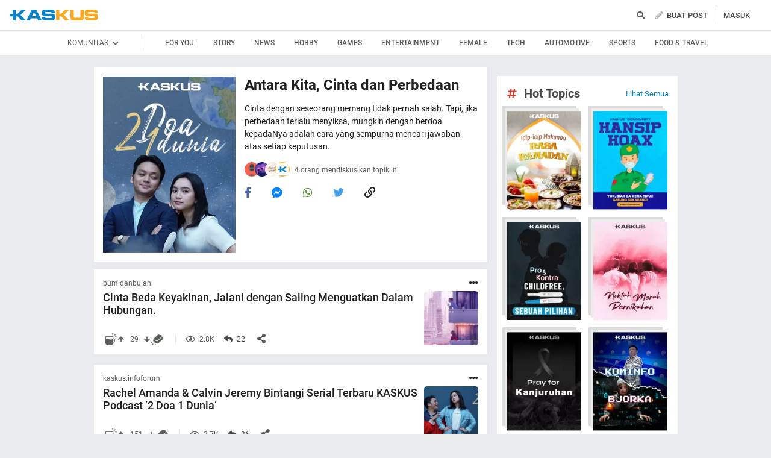

--- FILE ---
content_type: text/html; charset=utf-8
request_url: https://www.kaskus.co.id/topic/antara-kita-cinta-dan-perbedaan
body_size: 17428
content:
<!DOCTYPE html><html lang="ID" itemscope itemtype="http://schema.org/WebPage"><head><title>Antara Kita, Cinta dan Perbedaan | KASKUS</title><meta itemprop="name" content="Antara Kita, Cinta dan Perbedaan | KASKUS"><meta itemprop="description" content="Cinta dengan seseorang memang tidak pernah salah. Tapi, jika perbedaan terlalu menyiksa, mungkin dengan berdoa kepadaNya adalah cara yang sempurna men"><meta name="viewport" content="width=device-width, initial-scale=1, maximum-scale=1" /><meta http-equiv="X-UA-Compatible" content="IE=edge" /><meta charset="utf-8"/><meta http-equiv="Pragma" content="no-cache" /><meta http-equiv="Expires" content="-1" /><meta http-equiv="Cache-Control" content="no-cache" /><meta name="keywords" content="kaskus.co.id, kaskus, komunitas, berita, diskusi, cerita, tanya, jawab, jual beli, belanja" /><meta name="description" content="Cinta dengan seseorang memang tidak pernah salah. Tapi, jika perbedaan terlalu menyiksa, mungkin dengan berdoa kepadaNya adalah cara yang sempurna men" /><meta name="author" property="author" content="KASKUS" /><meta http-equiv="content-language" content="id, en"><meta name="webcrawlers" content="all" /><meta name="rating" content="general" /><meta name="spiders" content="all" /><meta name="robots" content="NOODP" /><meta http-equiv="imagetoolbar" content="no" /><meta property="og:site_name" content="KASKUS" /><meta property="fb:pages" content="169377853224026" /><meta property="og:type" content="website" /><meta property="og:title" content="Antara Kita, Cinta dan Perbedaan | KASKUS" /><meta property="og:description" content="Cinta dengan seseorang memang tidak pernah salah. Tapi, jika perbedaan terlalu menyiksa, mungkin dengan berdoa kepadaNya adalah cara yang sempurna men" /><meta property="og:image" content="https://s.kaskus.id/img/seasonal/april2020/thread_showcase_fci58i9avfft.jpg" /><meta property="og:image:secure_url" content="https://s.kaskus.id/img/seasonal/april2020/thread_showcase_fci58i9avfft.jpg" /><meta name="copyright" CONTENT="&copy; 1999–2026 Kaskus Networks All Right Reserved"><link rel="alternate" media="only screen and (max-width: 640px)" href="https://m.kaskus.co.id/topic/antara-kita-cinta-dan-perbedaan"><link rel="alternate" media="handheld" href="https://m.kaskus.co.id/topic/antara-kita-cinta-dan-perbedaan"><link rel="shortcut icon" href="//s.kaskus.id/favicon.ico?v=1.1"><link href="https://s.kaskus.id/assets/web_1.0/stylesheets/fontawesome.min.v2.11.3-a.css" rel="stylesheet"><link href="https://s.kaskus.id/assets/web_1.0/stylesheets/main.min.v2.13.6.css" rel="stylesheet" type="text/css" media="all"/><script type="module" src="https://c.kaskus.id/eternals/v1.2.8/eternals.es.js"></script><script src="https://s.kaskus.id/assets/web_1.0/javascripts/vendor.min.v2.12.1.js"></script><script type="text/javascript">
			var $jQ = jQuery;
		</script><meta http-equiv="Content-Security-Policy" content="upgrade-insecure-requests"><script type="text/javascript">
			var KASKUS_URL = "https://www.kaskus.co.id";
			var MICROSITE_URL = "https://microsite.kaskus.co.id";
			var KASKUS_LIVE_URL = "https://live.kaskus.co.id";
			var MICROSITE_CDN_URL = "https://s.kaskus.id/ms";
			var MARKAS_URL = "";
			var KASKUS_COOKIE_DOMAIN = ".kaskus.co.id";
			var KASKUS_PODCAST_URL = "https://podcast.kaskus.co.id";
			var KASKUSTV_URL = "https://tv.kaskus.co.id";
			var IS_WEB = true;
			var CHANNEL_ID = "";
			var mru_key = "cbf3fa5ff6ed64858ae89d87799e5aac";
			var user_id = "";
			var current_username = "Guest";
			var mru_limit = 20;
			var assetsFolderNew = 'https://s.kaskus.id/assets/web_1.0';
			var EPULSA_URL = 'https://epulsa.kaskus.co.id';
			var userGroupIdJSON = '1';
			var catVersion = '83';
			var tileTracklist = 'forum landing';
			var netcoreCfg = {
				key: 'ADGMOT35CHFLVDHBJNIG50K96AP8J603AR5P77EVFFPNFINKE1Q0',
				siteId: '2c371e8dffcd9199333f18546ec4cd7c'
			};
			var card_style = '';
			var FACEBOOK_CLIENT_TOKEN = "356445735231|6d91c2ee26d4a29d49f884e169954ad9";
			var fa_upvote_color = "C(c-green)";
			var fa_downvote_color = "C(c-red-1)";
			var fa_novote_color = "C(c-secondary)";
		</script><style>
			.leaderboardAds.expanded {
   height: 200px;
}

#immersiveSlider_link {
position: fixed !important;
}

body.amSlider #search-result .D\(f\).Ai\(c\).Jc\(sb\).Mb\(8px\).Px\(8px\).W\(100\%\), body.amSlider #search-result .Mb\(1px\).C\(c-secondary\).Fz\(16px\).Px\(16px\), body.amSlider #search-result .Pos\(r\).jsPopover.Mb\(8px\).D\(f\).Ai\(c\) > *, body.amSlider #search-result .Pos\(r\).jsPopover.Mb\(8px\).D\(f\).Ai\(c\) .jsPopoverTrigger *, body.amSlider #search-result #search-moderation-form .Fx\(flexZero\).Mb\(15px\), body.amSlider #search-result .C\(c-secondary\).Fz\(16px\).Px\(16px\).Mb\(10px\) {color: white;}

body.amSlider .jsMainFooter {
            color: white;
background-color: transparent;
        }
        
        body.amSlider .jsMainFooter a {
            color: gainsboro;
        }

        body.amSlider .sidebarLeftInner span.Ff\(VagRounded\).Lts\(0\.2px\).Fz\(20px\).Mstart\(10px\).D\(ib\).Mt\(4px\).Mend\(5px\):first-child {
            color: white;
        }

        body.amSlider .jsStickyColumn span.Ff\(VagRounded\).Lts\(0\.2px\).Fz\(20px\).Mstart\(10px\).D\(ib\).Mend\(5px\):first-child {
            color: white;
        }

.ramadhan2019 .overlay{
   z-index: initial;
}

.Ovy\(a\) {
    overflow-y: auto!important;
}

.B\(5px\) {
    bottom: 5px;
}

.Bgc\(\#b3b3b3\){
    background-color: #b3b3b3;
}

.frameStickyBottomAds{
height: initial;
}

.frameStickyBottomAds iframe{
background-color: rgb(0, 0, 0);
transition: height 0.3s ease-in-out 0s;
}

.H\(150px\){height:150px}

.W\(600px\){width:600px}

#div-gpt-ad-r1 iframe{
    position:absolute;
    background-color: rgb(0, 0, 0); 
    position: absolute; 
    right: 0px;
    max-width: initial;
  }

#div-gpt-ad-r1 {
    position: relative;
    height: 250px;
  }

#div-gpt-ad-r2 iframe{
    position:absolute;
    background-color: rgb(0, 0, 0); 
    position: absolute; 
    right: 0px;
    max-width: initial;
  }

#div-gpt-ad-r2 {
    position: relative;
    height: 250px;
  }

#shared_url{
   width: 120px;
}

.checkboxAslinyaloChecker .D\(n\) {
    display: none;
}

.Bgc\(\#general\) {
    background-color: #1998ed;
}

.Bgc\(\#1998ed\)\:h:hover {
  background-color: #1998ed;
}

body{
      -webkit-font-smoothing: antialiased;
}

.immersiveImage {
  position: fixed;
  z-index: 0;
  width: 100%;
  height: 1000px;
  left: 0;
  right: 0;
  cursor: pointer;
  background: url('https://s.kaskus.id/img/seasonal/november2018/tematik/wp_background_fbz4r28pw0s5.jpg') no-repeat top center;
  background-repeat: no-repeat;
  background-attachment: fixed;
  margin-left: auto;
  margin-right: auto;
  transition: all 0.4s ease-in-out;
  -webkit-transition: all 0.4s ease-in-out;
}

.has-immersive .mainContent,
.has-immersive .jsMainFooter,
.has-immersive .jsMainFooter+div,
.has-immersive .subFooter {
  position: relative;
  z-index: 0;
}

.has-immersive .sidebarLeftInner a,
.has-immersive .sidebarLeftInner span,
.has-immersive .listThreadItem,
.has-immersive .column > div > div > span,
.has-immersive .column > div > a,
.has-immersive .column > a{
  color: white
}

.user-control-stick .pull-right {
  float: left !important;
}

.video-thread__ntap .tooltips {
    float: none;
}

video.c-giphy__preview{
   max-width: 100%;
}

.video-thread ul.share .facebook  a{
       padding: 5px 14px 5px;
}

.c-subforum-listing--list table tbody tr td:first-child{
      min-width: 63px;
}

.site-header__secondary-menu__item a {
    max-width: 130px;
}

.reply-thread .postlist {
    border-top: none;
}

.main-menu>li>a {
    padding: 0 5px;
}

.main-menu>li.current a, .main-menu>li:focus a, .main-menu>li:hover a {
    color: #1998ed!important;
}

.site-header__wrapper--scrolled .site-header__quick ul li {
     margin: 0 10px;
}

.main-menu>li.current a, .main-menu>li:focus a, .main-menu>li:hover a {
    color: #1998ed!important;
}

@media only screen and (max-width: 1024px) {
     .main-menu>li>a {
         padding: 0 5px;
     }
}

#preview-anchor .entry-title{
    border-bottom: none;
}

#leader-banner {
    max-width: 1170px;
    text-align:center;
    margin: 5px 5px 10px 10px;
}

.widgetGeneralSpot{
margin-bottom: 10px;
}

#leader-banner.minimize iframe{
	height: 90px;
}

.card__sidebar__list--image img {
    min-height: initial!important;
}

.con-kaskus-ads.clearfix iframe {
    height: 82px!important;
}

.fjb .last-edit a{
   color: #00aba1!important;
}

.card__vertical__desc span {
    display: block;
}

.pesdk-react-editor .pesdk-react-categoryDropdown__overlay{
       width: 420px!important;
}

.pesdk-react-editor .pesdk-react-scrollbar__bar:before{
      background: #000!important;
}

table .tooltips.jump:hover{
      opacity: .8
}

.skin-banner iframe {
    display: block;
    margin: 0 auto;
}

.thread-dashboard #short-url-btm > i, #forum-thread-top > div.forum-control.clearfix > div.pull-right > div:nth-child(3) > a {
     color: #949494;
}

.thread-dashboard #short-url-btm:hover > i , #forum-thread-top > div.forum-control.clearfix > div.pull-right > div:nth-child(3) > a:hover{
      color: #2c9de6;
}

.c-subforum-listing--list table tbody tr td{
     padding: 8px;
}

.user-control-stick > div:nth-child(1) > h1.logo{
   background-image: url(https://s.kaskus.id/e3.1/images/logo-kaskus-n.png);
    width: 35px;
    background-size: contain;
    height: 35px;
}

#amSkinVid-video-link{
    height: 100%!important;
}

#amSkinVid-video-layer{
    top: 0;
}

.markItUp .markItUpButton20 a {
    color: #000!important;
}

.jsNoticeBoard {
    font-size: 14px;
}

#amSkinVid-video {
    position: relative;
    z-index: 5;
}

.markasWidget {
    margin-bottom: 20px;
}

.site-header__secondary-menu__item a.valentine {
    margin: 8px 0;
}

.bt-frame-ads.expanded, .bt-frame-ads.expanded iframe {
    height: 150px!important;
}

.bt-frame-ads iframe {
    -moz-transition: height .2s ease-in-out!important;
    -webkit-transition: height .2s ease-in-out!important;
    transition: height .2s ease-in-out!important;
}

.global-search .form-control.select {
line-height: 12px;
}

@media only screen and (max-width: 1200px) {
     .user-control-stick .pull-right .fa-pencil {
          display:none;
      }
}

@media (max-width: 1024px){
.user-control-stick {
    width: 660px!important;
}

}

</style><script type="application/ld+json">
{
	"@context" : "http://schema.org",
	"@type" : "Website",
	"name" : "KASKUS",
	"url" : "http://www.kaskus.co.id",
	"sameAs" : [
	    "https://www.facebook.com/officialkaskus",
		"https://www.twitter.com/kaskus",
		"https://www.twitter.com/kaskusjualbeli",
		"https://www.instagram.com/kaskusnetworks",
		"https://www.instagram.com/kaskusjualbeli",
		"https://plus.google.com/+kaskus",
		"https://id.wikipedia.org/wiki/Kaskus",
		"https://en.wikipedia.org/wiki/Kaskus"
	],
	"author" : [
  	{
  		"@context": "http://schema.org",
  		"@type" : "Organization",
  		"name" : "KASKUS",
  		"legalName" : "PT. Darta Media Indonesia",
  		"url" : "http://www.kaskus.co.id",
		"logo" : "http://www.kaskus.co.id/e3.1/images/layout/home-logo-n.png",
		"contactPoint" : [{
			"@type" : "ContactPoint",
			"telephone" : "+62-21-2922-3600",
			"contactType" : "customer service"
		}],
		"address": "Menara Palma Annex Building P11 H. R. X2 Kav 6, Jalan Haji R. Rasuna Said, Daerah Khusus Ibukota Jakarta 12950"
  	}
  ]
}
</script><meta property="fb:pages" content="169377853224026" /><style>

#floating-cendol {
	bottom: 8px;
    right: 16px;
    position: fixed;
    z-index: 100;
}

.cendolSticky {
	width: 120px;
	height: 120px;
	background-position: left center;
	//-webkit-animation: playCendol 1s steps(12) infinite;
	//animation: playCendol 1s steps(12) infinite;
	background-image: url(	https://s.kaskus.id/img/seasonal/august2021/header_fcsdfabyijfv.gif);
	background-size: cover;
}

@keyframes playCendol {
	from {
		background-position-x: 0%;
	}
	to {
		background-position-x: 100%;
	}
}
  
  .ramadhan2021 .overlay {
    z-index: 0;
  }		</style><style>
					</style><script type="text/javascript">
	var adxPermission = true;

						var __kaskus_dfp_channel = 'channel/misc/threadshowcase';
			
			var __kaskus_dfp = 'topic/5ea10f2f28c99106df3053c4-Antara Kita, Cinta dan Perbedaan';
		var topicNameSlug = 'antara-kita-cinta-dan-perbedaan';
		var listType = "others";
	window.dataLayer = window.dataLayer || [];

		
	var _gaq = [];

					
	dataLayer.push({
		"userType": "1",
		"listType": "others",
		"siteCategory": "forum"
	});
			dataLayer.push({"topicName":"antara kita, cinta dan perbedaan","topicId":"5ea10f2f28c99106df3053c4"});
	</script><script>
	var __isAdsHidden = 1;
</script><script src="https://www.gstatic.com/firebasejs/7.8.1/firebase-app.js"></script><script src="https://www.gstatic.com/firebasejs/7.8.1/firebase-messaging.js"></script><script type="text/javascript">
	var WEB_PUSH_CERTIFICATE = "BHs1hbyWvwoZsyn_qpGWU1InLHjjvm4vYxGdIGoTnwIf4USSYuJ3EDBR-s3bm7yLJetO0cAYehltX2MbOdts9Zs";
	var WEB_PUSH_API_KEY = "AIzaSyBRFlPA7Q5TBbqlEDqxlK8YLVqi12oiHcA";
	var WEB_PUSH_AUTH_DOMAIN = "big-ua.firebaseapp.com";
	var WEB_PUSH_DATABASE_URL = "https://big-ua.firebaseio.com";
	var WEB_PUSH_PROJECT_ID = "big-ua";
	var WEB_PUSH_STORAGE_BUCKET = "big-ua.appspot.com";
	var WEB_PUSH_MESSAGING_SENDER_ID = "289449709375";
	var WEB_PUSH_APP_ID = "1:289449709375:web:9fdc4ebfca608ca27f0d8a";
	var PUSH_NOTIFICATION_BADGE = "https://s.kaskus.id/assets/web_1.0/images/k_badge.png";
</script><script>(function(w,d,s,l,i){w[l]=w[l]||[];w[l].push({'gtm.start':
		new Date().getTime(),event:'gtm.js'});var f=d.getElementsByTagName(s)[0],
		j=d.createElement(s),dl=l!='dataLayer'?'&l='+l:'';j.async=true;j.src=
		'//www.googletagmanager.com/gtm.js?id='+i+dl;f.parentNode.insertBefore(j,f);
		})(window,document,'script','dataLayer','GTM-KGKS6M');</script><script async src="https://securepubads.g.doubleclick.net/tag/js/gpt.js"></script><script>window.googletag = window.googletag ||{cmd: []};</script><script type="text/javascript" charset="UTF-8">(function(w,d,s,i,c){var f=d.createElement(s);f.type="text/javascript";f.async=true;f.src="https://avd.innity.net/"+i+"/container_"+c+".js";var g=d.getElementsByTagName(s)[0];g.parentNode.insertBefore(f, g);})(window, document, "script", "170", "572817251c51b14f3271710e");</script><script type='text/javascript'> 


    googletag.cmd.push(function() {

      
            googletag.defineSlot('/21995995410/kaskus-desktop-topic/r1',[[300,250]] , 'div-gpt-ad-r1')
        .setTargeting("pos", "r1")
            .setTargeting("topic",""+topicNameSlug+"")
        .setTargeting("channel",""+__kaskus_dfp_channel+"")
        .addService(googletag.pubads());
     
            
      googletag.defineSlot('/21995995410/kaskus-desktop-topic/skyscrapper-left', [120,600], 'div-gpt-ad-skyscrapper-left')
        .setTargeting("pos", "skyscrapper-left")
      .setTargeting("topic",""+topicNameSlug+"")
        .setTargeting("channel",""+__kaskus_dfp_channel+"")
        .addService(googletag.pubads());
      
      
      googletag.defineSlot('/21995995410/kaskus-desktop-topic/skyscrapper-right', [120,600], 'div-gpt-ad-skyscrapper-right')
        .setTargeting("pos", "skyscrapper-right")
      .setTargeting("topic",""+topicNameSlug+"")
        .setTargeting("channel",""+__kaskus_dfp_channel+"")
        .addService(googletag.pubads());  
      
      googletag.defineSlot('/21995995410/kaskus-desktop-topic/bottom', [970, 50], 'div-gpt-ad-bottom')
        .setTargeting("pos", "sticky")
      .setTargeting("topic",""+topicNameSlug+"")
      .setTargeting("channel",""+__kaskus_dfp_channel+"")
        .addService(googletag.pubads());

      googletag.pubads().enableAsyncRendering();
      googletag.pubads().enableSingleRequest();
      googletag.pubads().collapseEmptyDivs(); 
      googletag.enableServices();     
      

      


    });


</script></head><body class="Bgc(c-grey-light-2) Miw(1024px)"><noscript> <iframe title="gtm" aria-hidden="true" src="//www.googletagmanager.com/ns.html?id=GTM-KGKS6M" height="0" width="0" style="display:none;visibility:hidden"></iframe>
</noscript><div class="Pos(f) jsNavHeaderOverlay H(100%) W(100%) Op(.7) Bgc(c-black) Start(0) D(n) T(0) Z(3)"></div><div id="fb-root"></div><script async defer src="https://connect.facebook.net/en_US/sdk.js"></script><script>
				window.fbAsyncInit = function() {
					FB.init({
						appId : '356445735231',
						xfbml : true,
						version : 'v18.0',
						status: true,
						cookie: true
					});
				};
			</script><script type="text/javascript">
	window.KASKUS_const = window.KASKUS_const || {};
	window.KASKUS_const.USER_CHANNEL_COUNT_MINIMUM = 4;
</script><div class="modal jsModal" id="jsModalOnboardingAfterSignup"><div class="modal-dialog jsModalDialog P(40px)"><div class="modal-content jsModalContent"><div class="modal-section W(765px) Bgc(c-aqua-light)"><div class="modal-header Pos(r)"><button class="Pos(a) End(20px) T(20px) jsModalCloseButton Z(1)"> <i class="fas fa-times C(c-dark-grey) Fz(20px)"></i> </button></div><div class="modal-body Bgc(c-white) Bdrs(5px) P(32px) Mb(4px)"><div id="onboarding-step-1" class="Maw(520px) M(a)"><div class="Fz(20px) Ff(VagRounded) Fw(700) Mb(12px)">Beri tahu kami apa yang Anda minati</div><div class="Fz(14px) C(c-gray-5) Mb(12px)">Pilih minimal 4 kategori</div><form id="select_channel" action="/forum_misc/get_onboarding_community"> <input type="hidden" name="securitytoken" value="1768888400-f6c5a4d9ecbd73b46d4b6b08649d1e34" /> <input type="hidden" name="user_channels" value="" /><div class="D(f) Flw(w) Mb(24px)"><div class="H(100%) Mx(4px) My(8px) Fz(14px) C(c-blue) Py(4px) Px(8px) Bd(borderSolidBlue) Bdrs(18px) Cur(p) Bgc(c-blue-1-transparent):h tag"><img class="Mend(4px) H(16px)" src="https://s.kaskus.id/img/tagicon/channel_20240418093555.png" alt="channel-icon"/> <input type="checkbox" name="channel[]" value="1" class="D(n)"> Story</div><div class="H(100%) Mx(4px) My(8px) Fz(14px) C(c-blue) Py(4px) Px(8px) Bd(borderSolidBlue) Bdrs(18px) Cur(p) Bgc(c-blue-1-transparent):h tag"><img class="Mend(4px) H(16px)" src="https://s.kaskus.id/img/tagicon/channel_20240418093612.png" alt="channel-icon"/> <input type="checkbox" name="channel[]" value="5" class="D(n)"> News</div><div class="H(100%) Mx(4px) My(8px) Fz(14px) C(c-blue) Py(4px) Px(8px) Bd(borderSolidBlue) Bdrs(18px) Cur(p) Bgc(c-blue-1-transparent):h tag"><img class="Mend(4px) H(16px)" src="https://s.kaskus.id/img/tagicon/channel_20240418093628.png" alt="channel-icon"/> <input type="checkbox" name="channel[]" value="2" class="D(n)"> Hobby</div><div class="H(100%) Mx(4px) My(8px) Fz(14px) C(c-blue) Py(4px) Px(8px) Bd(borderSolidBlue) Bdrs(18px) Cur(p) Bgc(c-blue-1-transparent):h tag"><img class="Mend(4px) H(16px)" src="https://s.kaskus.id/img/tagicon/channel_20240419095130.png" alt="channel-icon"/> <input type="checkbox" name="channel[]" value="3" class="D(n)"> Games</div><div class="H(100%) Mx(4px) My(8px) Fz(14px) C(c-blue) Py(4px) Px(8px) Bd(borderSolidBlue) Bdrs(18px) Cur(p) Bgc(c-blue-1-transparent):h tag"><img class="Mend(4px) H(16px)" src="https://s.kaskus.id/img/tagicon/channel_20240327105652.png" alt="channel-icon"/> <input type="checkbox" name="channel[]" value="4" class="D(n)"> Entertainment</div><div class="H(100%) Mx(4px) My(8px) Fz(14px) C(c-blue) Py(4px) Px(8px) Bd(borderSolidBlue) Bdrs(18px) Cur(p) Bgc(c-blue-1-transparent):h tag"><img class="Mend(4px) H(16px)" src="https://s.kaskus.id/img/tagicon/channel_20240327105721.png" alt="channel-icon"/> <input type="checkbox" name="channel[]" value="10" class="D(n)"> Female</div><div class="H(100%) Mx(4px) My(8px) Fz(14px) C(c-blue) Py(4px) Px(8px) Bd(borderSolidBlue) Bdrs(18px) Cur(p) Bgc(c-blue-1-transparent):h tag"><img class="Mend(4px) H(16px)" src="https://s.kaskus.id/img/tagicon/channel_20240419095152.png" alt="channel-icon"/> <input type="checkbox" name="channel[]" value="6" class="D(n)"> Tech</div><div class="H(100%) Mx(4px) My(8px) Fz(14px) C(c-blue) Py(4px) Px(8px) Bd(borderSolidBlue) Bdrs(18px) Cur(p) Bgc(c-blue-1-transparent):h tag"><img class="Mend(4px) H(16px)" src="https://s.kaskus.id/img/tagicon/channel_20240327104226.png" alt="channel-icon"/> <input type="checkbox" name="channel[]" value="7" class="D(n)"> Automotive</div><div class="H(100%) Mx(4px) My(8px) Fz(14px) C(c-blue) Py(4px) Px(8px) Bd(borderSolidBlue) Bdrs(18px) Cur(p) Bgc(c-blue-1-transparent):h tag"><img class="Mend(4px) H(16px)" src="https://s.kaskus.id/img/tagicon/channel_20240327105751.png" alt="channel-icon"/> <input type="checkbox" name="channel[]" value="8" class="D(n)"> Sports</div><div class="H(100%) Mx(4px) My(8px) Fz(14px) C(c-blue) Py(4px) Px(8px) Bd(borderSolidBlue) Bdrs(18px) Cur(p) Bgc(c-blue-1-transparent):h tag"><img class="Mend(4px) H(16px)" src="https://s.kaskus.id/img/tagicon/channel_20240419095116.png" alt="channel-icon"/> <input type="checkbox" name="channel[]" value="9" class="D(n)"> Food & Travel</div></div><div class="D(f) Jc(c) Mb(16px)"><button disabled id="next-button-onboarding" type="button" class="jsSubmitGAOnClick W(200px) Fz(18px) Ta(c) P(10px) Bdrs(3px) Fw(500) C(c-grey) Bgc(c-gray-2) Cur(d)" data-ga-json="[{&quot;category&quot;:&quot;fyp&quot;,&quot;action&quot;:&quot;call onboarding community&quot;,&quot;label&quot;:&quot;-&quot;}]"> Lanjutkan </button></div></form><div class="D(f) Jc(c)"><div class="W(8px) H(8px) Bdrs(50%) Bgc(c-gray-7) Mx(4px)"></div><div class="W(8px) H(8px) Bdrs(50%) Bgc(c-gray-4) Mx(4px)"></div></div></div><div id="onboarding-step-2" class="Maw(520px) M(a) D(n)"></div></div></div></div></div></div><div id="modal-banned" style="display:none"><div class="modal-header"><button type="button" class="close" data-dismiss="modal"> <i class="close-slim"></i> <span class="sr-only">Close</span> </button><div class="modal-title" id="give-reputation"></div></div><div class="modal-body"><div class="banned-list"></div></div></div><script type="text/javascript">
	var onloadNoticeMessage = null;
</script><style>
	.ListChannel::-webkit-scrollbar {display: none;}
	.ListChannel {-ms-overflow-style: none; scrollbar-width: none;}
</style><header class="D(b) Bgc(c-white) jsNavHeader W(100%) Z(100) Pos(r)"><div class="H(50px) Mx(a) Z(20) Maw(1380px) P(r) Z(8) D(f) Ai(c) Px(15px)"><div class="Fx(flexZero)"><a class="Bgi(kaskus-logo) Mb(2px) Va(m) Bgz(ct) Bgp(c) Bgr(nr) Mend(30px) D(b) W(149px) H(19px) Ti(-9999px) jsHeaderLogo jsSubmitGAOnClick" href="/" data-ga-json="[{&quot;category&quot;:&quot;header interaction&quot;,&quot;action&quot;:&quot;logo click&quot;,&quot;label&quot;:&quot;others&quot;}]"> kaskus.co.id </a></div><div class="Mend(20px) Z(1) Fx(flexOneDefault)"><div class="jsCategoryContainer Fx(flexOne) Z(1)"><ul class="D(f) List(n)"> </ul></div></div><div class="expandSearch Fx(flexOneDefault) Pos(r) W(100%) Miw(550px)"><i class="searchIcon fa fa-search C(c-secondary) Fl(end) Pend(8px) Cur(p) D(b)"></i> <form action="/search" role="search" method="get" id="searchform"><div class="jsSearchContainer Miw(550px) D(n) Jc(fe) Ai(c)"><input type="text" id="search" class="searchInput W(28px) Z(99) Bgc(c-gray-1) Bgc(c-white):f Bd(borderSolidDarkGrey) H(30px) Bdrs(3px) Fz(12px) Pstart(10px) jsSearchFormInput lotameSearchFormInput" placeholder="Cari di sini" name="q" value="" onfocus="this.value = this.value; get_search_dropdown();" autocomplete="off"> <button id="btn-search" class="searchButton Pos(a) Pend(8px) Fz(14px) Z(99) jsSearchFormButton lotameSearchFormButton" type="submit"> <i class="fa fa-search C(c-tertiary)"></i> </button></div><div class="searchResult Pos(a) D(n) Bgc(c-white) W(100%) Miw(550px) End(0) Bdrs(3px) T(35px) Z(99) Bd(borderSolidDarkGrey) P(4px) jsSearchResult"><div id="searchEmptyResult" class="D(n)"><span class="D(b) C(c-primary) Fz(14px) P(4px)">Pencarian Tidak Ditemukan</span></div><div id="searchInitial" class="searchInitial"><div class="Mb(8px)"><div id="history_search" class="D(f) Jc(sb) P(4px)"><span class="Fw(500) Fz(16px) C(c-primary)">Riwayat Pencarian</span> <span class="is-remove-all Fz(14px) C(c-tertiary) Cur(p):h" onclick="remove_search_history(); return false;">Hapus Semua</span></div><ul id="history_search_choice" class="jsSearchWrapper"> </ul></div><div id="top_search" class="D(f) Jc(sb) P(4px)"><span class="Fw(500) Fz(16px) C(c-primary)">Pencarian Terpopuler</span></div><ul id="top_search_choice" class="jsSearchWrapper"> </ul></div><div id="searchPreliminaryResult" class="searchPreliminaryResult D(n) Fxd(c) Pb(16px)"><div id="forum_search" class="D(n)"><div class="Fz(16px) C(c-primary) Fw(500) P(4px)">Komunitas</div><ul id="forum_search_choice"></ul></div><div id="thread_snippet_search" class="D(n)"><div class="Fz(16px) C(c-primary) Fw(500) P(4px)">Thread</div><ul id="thread_snippet_search_choice" class="searchThreadSnippet Px(4px)"></ul></div><button id="search_thread_button" type="button" class="D(n) As(c) D(b) W(240px) Mt(8px) Mx(a) Bgc(c-blue-hover):h Td(n):h D(ib) Py(8px) Px(16px) Fz(14px) Fw(500) C(c-white) Bgc(c-blue) Bd(borderSolidBlue) Bdrs(5px)">Lihat Selengkapnya</button></div></div></form></div><script>
	linksearch = '';
	searchchoice = '';
</script><div class="Fx(flexZero) Mstart(10px) D(f) Ai(c)"><div class="Pos(r)"><a class="Td(n):h jsSubmitGAOnClick jsCreatePostOptionsTrigger"> <i class="fas fa-pencil-alt C(c-tertiary) Mend(3px)"></i> <span class="C(c-dark-grey) Fw(500) Tt(u)">Buat Post</span> </a><div class="jsCreatePostOptions modal-relative W(360px) Bgc(c-white) Bdrs(5px) P(24px) Pos(a) T(30px) End(0) Z(101) Bxsh(boxShadow) D(n)"><div class="Fw(b) Fz(16px) Ff(VagRounded) C(c-primary)">Buat Post</div><div class="D(f) Ai(c) Jc(sb) Mt(16px)"><a href="/forum/quicknewthread/?thread_type=1&ref=header&med=quick_create_thread&utm_content=link_forum_landing&utm_campaign=top_right_button" onclick="dataLayer.push({'event': 'trackEvent','eventDetails.category': 'create new thread','eventDetails.action': 'create new thread','eventDetails.label': 'pencil button', 'threadMediaType': 'text' });" class="D(f) Fxd(c) Ai(c) Cur(p)" ><div class="W(64px) H(64px) Bdrs(50%) Bgc(c-blue-1-transparent) D(f) Ai(c) Jc(c)" style="background-color: rgba(0, 130, 198, 0.1)"><i class="fas fa-file-alt C(c-blue) Fz(24px)"></i></div><div class="Mt(8px) C(c-secondary) Fw(500) Fz(12px)">Teks</div></a> <a href="/quicknewthread/?thread_type=3&ref=header&med=quick_create_thread&utm_content=link_forum_landing&utm_campaign=top_right_button" onclick="dataLayer.push({'event': 'trackEvent','eventDetails.category': 'create new thread','eventDetails.action': 'create new thread','eventDetails.label': 'pencil button', 'threadMediaType': 'image' });" class="D(f) Fxd(c) Ai(c) Cur(p)" ><div class="W(64px) H(64px) Bdrs(50%) Bgc(c-blue-1-transparent) D(f) Ai(c) Jc(c)" style="background-color: rgba(0, 130, 198, 0.1)"><i class="fas fa-image C(c-blue) Fz(24px)"></i></div><div class="Mt(8px) C(c-secondary) Fw(500) Fz(12px)">Gambar</div></a> <a href="/quicknewthread/?thread_type=2&ref=header&med=quick_create_thread&utm_content=link_forum_landing&utm_campaign=top_right_button" onclick="dataLayer.push({'event': 'trackEvent','eventDetails.category': 'create new thread','eventDetails.action': 'create new thread','eventDetails.label': 'pencil button', 'threadMediaType': 'video' });" class="D(f) Fxd(c) Ai(c) Cur(p)" ><div class="W(64px) H(64px) Bdrs(50%) Bgc(c-blue-1-transparent) D(f) Ai(c) Jc(c)" style="background-color: rgba(0, 130, 198, 0.1)"><i class="fas fa-play-circle C(c-blue) Fz(24px)"></i></div><div class="Mt(8px) C(c-secondary) Fw(500) Fz(12px)">Video</div></a> <a href="/quicknewthread/?thread_type=4&ref=header&med=quick_create_thread&utm_content=link_forum_landing&utm_campaign=top_right_button" onclick="dataLayer.push({'event': 'trackEvent','eventDetails.category': 'create new thread','eventDetails.action': 'create new thread','eventDetails.label': 'pencil button', 'threadMediaType': 'commerce' });" class="D(f) Fxd(c) Ai(c) Cur(p)" ><div class="W(64px) H(64px) Bdrs(50%) Bgc(c-blue-1-transparent) D(f) Ai(c) Jc(c)" style="background-color: rgba(0, 130, 198, 0.1)"><i class="fas fa-bags-shopping C(c-blue) Fz(24px)"></i></div><div class="Mt(8px) C(c-secondary) Fw(500) Fz(12px)">Jual Beli</div></a></div></div><div class="jsBackgroundOverlay Bgc(c-black) Op(.3) Pos(f) T(0) B(0) Start(0) End(0) Z(100) D(n)"></div></div><div class="Mstart(15px) Mend(10px) H(22px) W(1px) Bgc(c-tertiary)"></div><div class="D(f) Ai(c) Mend(20px)"><a class="C(c-dark-grey) Fw(500) jsModalTrigger" onclick="dataLayer.push({'event': 'trackEvent','eventDetails.category': 'Sign In', 'eventDetails.action': 'intent to sign in', 'eventDetails.label': 'login'}); show_signin_popup()" data-modal="jsModalSignin">MASUK</a></div><div class="modal jsModal" id="jsModalSignin"><div class="modal-dialog jsModalDialog P(40px)"><div class="modal-content jsModalContent"><div class="modal-section W(765px) Bgc(c-aqua-light)"><div class="modal-header Pos(r)"><button class="Pos(a) End(5px) T(10px) jsModalCloseButton Z(1)"> <i class="fas fa-times C(#6e6e6e) Fz(20px)"></i> </button></div><div class="modal-body Pos(r) Jc(fe) D(f)"></div></div></div></div></div></div></div><div class="Bgc(c-lightgrey) H(1px)"></div><div class="Bgc(c-white)"><div class="H(40px) Mx(a) Maw(1170px) P(r) D(f) Ai(c) Jc(c)"><div class="Fx(flexZero) Pos(r)"><div class="C(c-secondary) jsFlyoutMenu Pend(20px) D(f) Ai(c) H(40px) flyout__trigger Cur(p):h Pos(r) jsFlyoutTrigger"><span class="Mstart(23px) Mend(7px) Fz(12px)">KOMUNITAS</span> <i class="fa fa-chevron-down Fz(11px)"></i><div class="flyout__anchor jsFlyoutAnchor" style="display:none;"><div class="flyout__content"><div class="flyout__category"><div class="flyout__tab__content"><div class="flyout__tab__pane flyout__tab__pane--forum tab-content is-active jsTabContent" id="jsCategoryTabForum"><div class="flyout__create P(10px) Pt(16px)"><a href="javascript:void(0);" data-ga-json="[{&quot;category&quot;:&quot;Sign In&quot;,&quot;action&quot;:&quot;intent to sign in&quot;,&quot;label&quot;:&quot;buat komunitas&quot;}]" onclick="show_signin_popup()" data-modal="jsModalSignin" class="jsModalTrigger jsSubmitGAOnClick"> <button class="W(100%) Bgc(c-white) Bgc(c-white-blue-hover):h D(ib) Px(28px) Py(8px) Fz(12px) C(c-blue) Bd(borderSolidBlue1) Bdrs(3px)"> <span class="Va(t)">BUAT KOMUNITAS</span> </button> </a></div><div class="flyout__search"><input class="Fz(12px)" type="text" id="filter-cat-forum" placeholder="Cari Komunitas"> <i class="fa fa-search"></i></div><ul class="flyout__category__list"><div id="header_search_result" class="hide"></div><div id="popularForum" class=""></div></ul></div></div></div></div></div></div></div><div class="Fx(flexZero) W(1px) H(26px) Bgc(c-lightgrey) Mx(20px)"></div><div><ul class="D(f) List(n) ListChannel Ovx(a)"> <li class="Fx(flexZero) Mx(12px) ListChannel-item"> <a style="--channel-accent-color:#0082c6" href="/channel/foryou" class="ListChannel-link foryou "> <span class="Z(0) Pos(r)"> FOR YOU </span> </a> </li> <li class="Fx(flexZero) Mx(12px) ListChannel-item"> <a style="--channel-accent-color:#6d899f" href="/channel/1/story" class="ListChannel-link Story "> <span class="Z(0) Pos(r)"> Story </span> </a> </li> <li class="Fx(flexZero) Mx(12px) ListChannel-item"> <a style="--channel-accent-color:#dc404e" href="/channel/5/news" class="ListChannel-link News "> <span class="Z(0) Pos(r)"> News </span> </a> </li> <li class="Fx(flexZero) Mx(12px) ListChannel-item"> <a style="--channel-accent-color:#f6927a" href="/channel/2/hobby" class="ListChannel-link Hobby "> <span class="Z(0) Pos(r)"> Hobby </span> </a> </li> <li class="Fx(flexZero) Mx(12px) ListChannel-item"> <a style="--channel-accent-color:#8b3d88" href="/channel/3/games" class="ListChannel-link Games "> <span class="Z(0) Pos(r)"> Games </span> </a> </li> <li class="Fx(flexZero) Mx(12px) ListChannel-item"> <a style="--channel-accent-color:#e3ac51" href="/channel/4/entertainment" class="ListChannel-link Entertainment "> <span class="Z(0) Pos(r)"> Entertainment </span> </a> </li> <li class="Fx(flexZero) Mx(12px) ListChannel-item"> <a style="--channel-accent-color:#ed84a5" href="/channel/10/female" class="ListChannel-link Female "> <span class="Z(0) Pos(r)"> Female </span> </a> </li> <li class="Fx(flexZero) Mx(12px) ListChannel-item"> <a style="--channel-accent-color:#4666af" href="/channel/6/tech" class="ListChannel-link Tech "> <span class="Z(0) Pos(r)"> Tech </span> </a> </li> <li class="Fx(flexZero) Mx(12px) ListChannel-item"> <a style="--channel-accent-color:#5a5a5a" href="/channel/7/automotive" class="ListChannel-link Automotive "> <span class="Z(0) Pos(r)"> Automotive </span> </a> </li> <li class="Fx(flexZero) Mx(12px) ListChannel-item"> <a style="--channel-accent-color:#ce6c47" href="/channel/8/sports" class="ListChannel-link Sports "> <span class="Z(0) Pos(r)"> Sports </span> </a> </li> <li class="Fx(flexZero) Mx(12px) ListChannel-item"> <a style="--channel-accent-color:#51ae5e" href="/channel/9/food--travel" class="ListChannel-link Food & Travel "> <span class="Z(0) Pos(r)"> Food & Travel </span> </a> </li> </ul></div></div></div></div></header><div class="Bgc(c-white) jsStickyHeader Miw(1024px) W(100%) Z(100) Pos(f) Bxsh(boxShadow) TranslateY(-999px) T(0) Trs(transitionHeaderSticky)"><div class="H(50px) Mx(a) Maw(1380px) Pos(r) D(f) Ai(c) Px(15px)"><div class="Fx(flexZero)"><a class="Bgi(kaskus-icon) Va(m) Bgz(ct) Bgp(c) Bgr(nr) Mend(5px) D(b) W(35px) H(35px) Ti(-9999px) jsHeaderIcon jsSubmitGAOnClick" href="/" data-ga-json="[{&quot;category&quot;:&quot;header interaction&quot;,&quot;action&quot;:&quot;logo click&quot;,&quot;label&quot;:&quot;others&quot;}]">kaskus.co.id</a></div><div class="Fx(flexZero)"><div class="C(c-secondary) end(20px) D(f) Ai(c) H(50px) flyout__trigger Cur(p):h jsFlyoutTriggerSticky Pos(r) jsFlyoutMenu"><span class="Mstart(15px) Mend(7px) Fz(12px)">KOMUNITAS</span> <i class="fa fa-chevron-down Fz(11px)"></i></div></div><div class="Fx(flexZero) W(1px) H(26px) Bgc(c-white) Mx(15px)"></div><div class="Fx(flexOne) Mend(20px) Z(1)"><ul class="D(f) List(n) ListChannel ListChannel-sticky Ovx(a) Mend(8px)"> <li class="Fx(flexZero) ListChannel-item Mend(30px)"> <a style="--channel-accent-color:#0082c6" href="/channel/foryou" class="ListChannel-link foryou "> <span class="Z(0) Pos(r)"> FOR YOU </span> </a> </li> <li class="Flx(flexZero) ListChannel-item Mend(30px)"> <a style="--channel-accent-color:#6d899f;" href="/channel/1/story" class="ListChannel-link Story "> <span class="Z(1) Pos(r)"> Story </span> </a> </li> <li class="Flx(flexZero) ListChannel-item Mend(30px)"> <a style="--channel-accent-color:#dc404e;" href="/channel/5/news" class="ListChannel-link News "> <span class="Z(1) Pos(r)"> News </span> </a> </li> <li class="Flx(flexZero) ListChannel-item Mend(30px)"> <a style="--channel-accent-color:#f6927a;" href="/channel/2/hobby" class="ListChannel-link Hobby "> <span class="Z(1) Pos(r)"> Hobby </span> </a> </li> <li class="Flx(flexZero) ListChannel-item Mend(30px)"> <a style="--channel-accent-color:#8b3d88;" href="/channel/3/games" class="ListChannel-link Games "> <span class="Z(1) Pos(r)"> Games </span> </a> </li> <li class="Flx(flexZero) ListChannel-item Mend(30px)"> <a style="--channel-accent-color:#e3ac51;" href="/channel/4/entertainment" class="ListChannel-link Entertainment "> <span class="Z(1) Pos(r)"> Entertainment </span> </a> </li> <li class="Flx(flexZero) ListChannel-item Mend(30px)"> <a style="--channel-accent-color:#ed84a5;" href="/channel/10/female" class="ListChannel-link Female "> <span class="Z(1) Pos(r)"> Female </span> </a> </li> <li class="Flx(flexZero) ListChannel-item Mend(30px)"> <a style="--channel-accent-color:#4666af;" href="/channel/6/tech" class="ListChannel-link Tech "> <span class="Z(1) Pos(r)"> Tech </span> </a> </li> <li class="Flx(flexZero) ListChannel-item Mend(30px)"> <a style="--channel-accent-color:#5a5a5a;" href="/channel/7/automotive" class="ListChannel-link Automotive "> <span class="Z(1) Pos(r)"> Automotive </span> </a> </li> <li class="Flx(flexZero) ListChannel-item Mend(30px)"> <a style="--channel-accent-color:#ce6c47;" href="/channel/8/sports" class="ListChannel-link Sports "> <span class="Z(1) Pos(r)"> Sports </span> </a> </li> <li class="Flx(flexZero) ListChannel-item Mend(30px)"> <a style="--channel-accent-color:#51ae5e;" href="/channel/9/food--travel" class="ListChannel-link Food & Travel "> <span class="Z(1) Pos(r)"> Food & Travel </span> </a> </li> </ul></div><div class="expandSearchSticky Fx(flexZero) Pos(r)"><a class="Td(n):h searchIconSticky Z(50) Pos(a) W(20px) H(20px) Mx(a) End(0) T(-8px)"> <i class="fas fa-search C(c-secondary) Mend(3px)"></i> </a></div><div class="Fx(flexZero) D(f) Ai(c)"><div class="Mx(15px) H(22px) W(1px) Bgc(c-lightgrey)"></div><div class="Pos(r)"><a class="Td(n):h" id="jsCreateModalOptionsTrigger"> <i class="fas fa-pencil-alt C(c-secondary) Mend(3px)"></i> </a><div id="jsCreateModalOptions" class="modal-relative W(300px) Bgc(c-white) Bdrs(5px) P(24px) Pos(a) T(30px) End(0) Z(101) Bxsh(boxShadow) D(n)"><div class="Fw(b) Fz(16px) Ff(VagRounded) C(c-primary)">Buat Post</div><div class="D(f) Ai(c) Jc(sb) Mt(16px)"><a href="/forum/quicknewthread/?thread_type=1&ref=header&med=quick_create_thread&utm_content=link_forum_landing&utm_campaign=top_right_button" onclick="dataLayer.push({'event': 'trackEvent','eventDetails.category': 'create new thread','eventDetails.action': 'create new thread','eventDetails.label': 'pencil button', 'threadMediaType': 'text' });" class="D(f) Fxd(c) Ai(c) Cur(p)" ><div class="W(64px) H(64px) Bdrs(50%) Bgc(c-blue-1-transparent) D(f) Ai(c) Jc(c)" style="background-color: rgba(0, 130, 198, 0.1)"><i class="fas fa-file-alt C(c-blue) Fz(24px)"></i></div><div class="Mt(8px) C(c-secondary) Fw(500) Fz(12px)">Teks</div></a> <a href="/quicknewthread/?thread_type=3&ref=header&med=quick_create_thread&utm_content=link_forum_landing&utm_campaign=top_right_button" onclick="dataLayer.push({'event': 'trackEvent','eventDetails.category': 'create new thread','eventDetails.action': 'create new thread','eventDetails.label': 'pencil button', 'threadMediaType': 'image' });" class="D(f) Fxd(c) Ai(c) Cur(p)" ><div class="W(64px) H(64px) Bdrs(50%) Bgc(c-blue-1-transparent) D(f) Ai(c) Jc(c)" style="background-color: rgba(0, 130, 198, 0.1)"><i class="fas fa-image C(c-blue) Fz(24px)"></i></div><div class="Mt(8px) C(c-secondary) Fw(500) Fz(12px)">Gambar</div></a> <a href="/quicknewthread/?thread_type=2&ref=header&med=quick_create_thread&utm_content=link_forum_landing&utm_campaign=top_right_button" onclick="dataLayer.push({'event': 'trackEvent','eventDetails.category': 'create new thread','eventDetails.action': 'create new thread','eventDetails.label': 'pencil button', 'threadMediaType': 'video' });" class="D(f) Fxd(c) Ai(c) Cur(p)" ><div class="W(64px) H(64px) Bdrs(50%) Bgc(c-blue-1-transparent) D(f) Ai(c) Jc(c)" style="background-color: rgba(0, 130, 198, 0.1)"><i class="fas fa-play-circle C(c-blue) Fz(24px)"></i></div><div class="Mt(8px) C(c-secondary) Fw(500) Fz(12px)">Video</div></a></div></div><div id="jsCreateModalBackgroundOverlay" class="Bgc(c-black) Op(.3) Pos(f) T(0) B(0) Start(0) End(0) Z(100) D(n)" style="height: 100vh; width: 100vw;"></div></div><div class="Mx(15px) H(22px) W(1px) Bgc(c-lightgrey)"></div><div class="D(f) Ai(c)"><a href="#" class="C(c-dark-grey) Fw(500) jsModalTrigger jsSubmitGAOnClick" data-ga-json="[{&quot;category&quot;:&quot;Create New Thread&quot;,&quot;action&quot;:&quot;create new thread&quot;,&quot;label&quot;:&quot;pencil button&quot;},{&quot;category&quot;:&quot;Sign In&quot;,&quot;action&quot;:&quot;intent to sign in&quot;,&quot;label&quot;:&quot;buat thread&quot;}]" data-modal="jsModalSignin">MASUK</a></div></div></div></div><script>
	$(document).ready(function() {
		$('#jsCreateModalOptionsTrigger').click(function() {
			$('#jsCreateModalOptions').show();
			$('#jsCreateModalBackgroundOverlay').show();
			$('body').css('overflow', 'hidden');
		});
	
		$('#jsCreateModalBackgroundOverlay').click(function() {
			$('#jsCreateModalOptions').hide();
			$('#jsCreateModalBackgroundOverlay').hide();
			$('body').css('overflow', 'auto');
		});
	});
</script><div class="Mt(20px) jsSeperator"></div><input type="hidden" id="notification_data" data-displayed_state="" data-offset='0'></input> <input type="hidden" id="promotional_notification_data" data-notif_id=""></input><script type="text/javascript">
	window.KASKUS_const = window.KASKUS_const || {};
	window.KASKUS_const.deleted_user_id = JSON.parse("-1");
</script><div class="Pos(r) Maw(970px) Mx(a) My(20px) jsLeaderboardSkyscrapper"><div class="skyscrapperAds jsSkyscrapperAds Pos(a) T(0) W(970px)"><div class="skyscrapperAdsLeft jsSkyscrapperAdsLeft Pos(a) T(0) Start(-140px)"><div id='div-gpt-ad-skyscrapper-left'><script type='text/javascript'>
      
	googletag.cmd.push(function() {
     
googletag.display('div-gpt-ad-skyscrapper-left');					
	});	
    
</script></div></div><div class="skyscrapperAdsRight jsSkyscrapperAdsRight Pos(a) T(0) End(-140px)"><div id='div-gpt-ad-skyscrapper-right'><script type='text/javascript'>
      
	googletag.cmd.push(function() {
     
googletag.display('div-gpt-ad-skyscrapper-right');					
	});	
    
</script></div></div></div></div><div class="jsMainContent mainContent Maw(970px) Mx(a) Mb(30px) D(f)"><div class="column Fx(flexOne) Mend(15px) W(400px)"><div class="Mb(10px) Bgc(c-white) Bd(borderSolidLightGrey) P(15px)"><div class="D(f)"><div class="Fx(flexZero) W(220px) Mend(15px)"><div class="hot-topic-image"><img alt="antara-kita-cinta-dan-perbedaan" class="mls-img" data-src="https://s.kaskus.id/r320x480/img/seasonal/april2020/thread_showcase_fci58i9avfft.jpg"></div></div><div class="Fx(flexOne) D(f) Fxd(c)"><div class="Fw(700) Fz(24px) C(c-primary)">Antara Kita, Cinta dan Perbedaan</div><div class="My(15px) Lh(1.5) Fz(14px)">Cinta dengan seseorang memang tidak pernah salah. Tapi, jika perbedaan terlalu menyiksa, mungkin dengan berdoa kepadaNya adalah cara yang sempurna mencari jawaban atas setiap keputusan.</div><div class="D(f) Mb(16px) Ai(c)"><div class="Fx(flexZero) Mend(8px)"><img alt="kaskus.podcast" class="Pos(r) W(24px) H(24px) Bdrs(50%) mls-img" data-src="https://s.kaskus.id/user/avatar/2018/08/07/avatar10301746_4.gif"> <img alt="bumidanbulan" class="Pos(r) W(24px) H(24px) Bdrs(50%) Mstart(-10px) mls-img" data-src="https://s.kaskus.id/user/avatar/2020/04/16/avatar10843317_1.gif"> <img alt="clinomaniaa" class="Pos(r) W(24px) H(24px) Bdrs(50%) Mstart(-10px) mls-img" data-src="https://s.kaskus.id/user/avatar/2018/10/09/avatar10369004_2.gif"> <img alt="kaskus.infoforum" class="Pos(r) W(24px) H(24px) Bdrs(50%) Mstart(-10px) mls-img" data-src="https://s.kaskus.id/user/avatar/2015/12/11/avatar8391241_2.gif"></div><div class="Fx(flexOne)"><span class="Fz(12px) C(c-tertiary-night)"> 4 orang mendiskusikan topik ini </span></div><input type="hidden" id="securitytoken" name="securitytoken" value="1768888400-f6c5a4d9ecbd73b46d4b6b08649d1e34" /></div><div class="D(b)"><div class="Fx(flexZero) D(b)"><a target="_blank" href="https://www.facebook.com/sharer/sharer.php?u=https%3A%2F%2Fwww.kaskus.co.id%2Ftopic%2Fantara-kita-cinta-dan-perbedaan%2F%3Futm_source%3Dfacebook%26utm_medium%3Dsocial%26utm_content%3D%26utm_campaign%3Dorganic-share" class="C(c-facebook) C(c-facebook-hover):h Mend(15px) Fz(18px)" onclick="dataLayer.push({'event': 'trackEvent','eventDetails.category': 'topic detail', 'eventDetails.action': 'share topic', 'eventDetails.label': 'facebook', 'topicName':'antara kita, cinta dan perbedaan', 'topicId':'5ea10f2f28c99106df3053c4'});"> <i class="fab fa-facebook-f"></i> </a> <a target="_blank" href="https://www.facebook.com/dialog/send?app_id=356445735231&amp;link=https%3A%2F%2Fwww.kaskus.co.id%2Ftopic%2Fantara-kita-cinta-dan-perbedaan%2F%3Futm_source%3Dfacebook-messenger%26utm_medium%3Dsocial%26utm_content%3D%26utm_campaign%3Dorganic-share&amp;redirect_uri=https://www.kaskus.co.id" class="C(c-facebook-messenger) C(c-facebook-messenger-hover):h Mx(15px) Fz(18px)" onclick="dataLayer.push({'event': 'trackEvent','eventDetails.category': 'topic detail', 'eventDetails.action': 'share topic', 'eventDetails.label': 'facebook-messenger', 'topicName':'antara kita, cinta dan perbedaan', 'topicId':'5ea10f2f28c99106df3053c4'});"> <i class="fab fa-facebook-messenger"></i> </a> <a target="_blank" href="https://web.whatsapp.com/send?text=https%3A%2F%2Fwww.kaskus.co.id%2Ftopic%2Fantara-kita-cinta-dan-perbedaan%2F%3Futm_source%3Dwhatsapp%26utm_medium%3Dwhatsapp%26utm_content%3D%26utm_campaign%3Dorganic-share" class="C(c-whatsapp) C(c-whatsapp-hover):h Mx(15px) Fz(18px)" onclick="dataLayer.push({'event': 'trackEvent','eventDetails.category': 'topic detail', 'eventDetails.action': 'share topic', 'eventDetails.label': 'whatsapp', 'topicName':'antara kita, cinta dan perbedaan', 'topicId':'5ea10f2f28c99106df3053c4'});"> <i class="fab fa-whatsapp"></i> </a> <a target="_blank" href="https://twitter.com/share?url=https%3A%2F%2Fwww.kaskus.co.id%2Ftopic%2Fantara-kita-cinta-dan-perbedaan%2F%3Futm_source%3Dtwitter%26utm_medium%3Dsocial%26utm_content%3D%26utm_campaign%3Dorganic-share&amp;text=Antara+Kita%2C+Cinta+dan+Perbedaan&amp;novia=&amp;hashtags=ForumKaskus" class="C(c-twitter) C(c-twitter-hover):h Mx(15px) Fz(18px)" onclick="dataLayer.push({'event': 'trackEvent','eventDetails.category': 'topic detail', 'eventDetails.action': 'share topic', 'eventDetails.label': 'twitter', 'topicName':'antara kita, cinta dan perbedaan', 'topicId':'5ea10f2f28c99106df3053c4'});"> <i class="fab fa-twitter"></i> </a> <input class="Pos(a) T(-9999px)" aria-hidden="true" id="shared_url" value="https://www.kaskus.co.id/topic/antara-kita-cinta-dan-perbedaan" /> <a class="jsClipboardButton C(c-primary) C(c-tertiary):h Mx(15px) Fz(18px)" href="javascript:void(0);" data-clipboard-action="copy" data-clipboard-target="#shared_url" id="copy_button" onclick="dataLayer.push({'event': 'trackEvent','eventDetails.category': 'topic detail', 'eventDetails.action': 'share topic', 'eventDetails.label': 'link', 'topicName':'antara kita, cinta dan perbedaan', 'topicId':'5ea10f2f28c99106df3053c4'});"> <i class="far fa-link"></i> </a></div></div></div></div></div><div id="threadlist_visualita"><div class="P(15px) Bd(borderSolidLightGrey) Mb(15px) Bgc(c-white) Pos(r) jsThreadCard"><div class="D(f) Jc(sb) Mb(5px) "><div class="Fx(flex1Auto) As(c)"><a href="/profile/10843317" class="C(c-secondary) Fz(12px)" onclick="dataLayer.push({'event': 'trackEvent','eventDetails.category': 'topic detail', 'eventDetails.action': 'open profile', 'eventDetails.label': 10843317});"> bumidanbulan </a></div><div class="Fx(flex0Auto) Pos(r) jsPopover"><i class="Fz(15px) fas fa-ellipsis-h C(c-primary) C(c-blue):h jsPopoverTrigger Cur(p):h jsTippy" data-tippy-content="Menu lainnya"></i><div class="jsPopoverMenu Pos(a) Px(3px) End(1px) T(20px) Bgc(c-white) Z(2) Bd(borderSolidLightGrey) W(200px) toggleMenu"><ul> <li class="D(b)"> <a href="/myforum/subscribe/thread/5e98822c5cf6c4160f137b71" class="jsSubscribeThreadIcon D(b) C(c-normal) Bgc(c-lightgrey):h My(3px) Py(5px) Px(10px)" data-type="thread" data-id="5e98822c5cf6c4160f137b71" data-label="5e98822c5cf6c4160f137b71" data-state="subscribe" data-style="menu" id="subscribe_icon_5e98822c5cf6c4160f137b71" data-category="topic detail" data-topic-name="Antara Kita, Cinta dan Perbedaan" data-topicid="5ea10f2f28c99106df3053c4" data-title="Cinta Beda Keyakinan, Jalani dengan Saling Menguatkan Dalam Hubungan." data-userid="" data-author="10843317" data-forum-name="The Lounge" data-forumid="21" data-channelid="0" data-channel-name="HOME" data-forum-parentid="241" data-forum-parent-name="FORUM" > <i class="Mend(12px) Va(m) fas Fz(14px) fa-bookmark fa-fw C(c-normal)"></i> <span>Subscribe</span> </a> </li> <li class="D(b)"> <a href="/thread/5e98822c5cf6c4160f137b71/cinta-beda-keyakinan-jalani-dengan-saling-menguatkan-dalam-hubungan?goto=newpost" class="D(b) C(c-normal) Bgc(c-lightgrey):h My(3px) Py(5px) Px(10px)"> <i class="Mend(12px) Va(m) fas Fz(14px) fa-chevron-square-down fa-fw"></i> <span class="Fz(12px)">Go to First New Post</span> </a> </li> <li class="D(b)"> <a href="/lastpost/5e98822c5cf6c4160f137b71#post6248d6e21c0e36204715be42" class="D(b) C(c-normal) Bgc(c-lightgrey):h My(3px) Py(5px) Px(10px)"> <i class="Mend(12px) Va(m) fas Fz(14px) fa-chevron-square-right fa-fw"></i> <span class="Fz(12px)">Go to Last Post</span> </a> </li> </ul></div></div></div><div class="D(f)"><div class="Fx(flexOne) D(f) Fxd(c) Jc(sb) Ai(fs)"><a href="/thread/5e98822c5cf6c4160f137b71/?ref=topic-antara-kita-cinta-dan-perbedaan&med=thread_list" class="D(b) Fw(500) C(c-primary) Fz(18px) Mb(10px)" onclick="dataLayer.push({'event': 'trackEvent','eventDetails.category': 'GA4', 'eventDetails.action': 'open thread', 'eventDetails.label': 'topic detail', 'topicName':'antara kita, cinta dan perbedaan', 'topicId':'5ea10f2f28c99106df3053c4', 'threadID':'5e98822c5cf6c4160f137b71', 'threadTitle':'Cinta Beda Keyakinan, Jalani dengan Saling Menguatkan Dalam Hubungan.', 'threadCategory':'0', 'cardStyle':'-', 'threadRead':'1'});"> Cinta Beda Keyakinan, Jalani dengan Saling Menguatkan Dalam Hubungan. </a><div class="Pos(r) D(ib)"><div class="D(f) Jc(fs) Mt(10px) C(c-secondary) Ai(c)"><div class="D(f) Jc(fs) Ai(c) c-reputation vote-wrapper"><a class="D(f) Ai(c) buttonCendol Pend(5px) Cur(p) vote-thread is-up-vote " data-threadid="5e98822c5cf6c4160f137b71" data-title="cinta-beda-keyakinan-jalani-dengan-saling-menguatkan-dalam-hubungan" data-postid="5e98822c5cf6c4160f137b72" data-userid="" data-postuserid="10843317" data-status-vote="1" data-category="topic detail" data-forumid="21" data-forum-name="The Lounge" > <i class="cendolWrapper jsTippy" data-tippy-content="Upvote"></i> </a><div class="Ta(c) D(ib) Fz(12px)" id="total-vote-5e98822c5cf6c4160f137b72">29</div><a class="D(f) Ai(c) buttonBata Pstart(5px) Cur(p) vote-thread is-down-vote " data-threadid="5e98822c5cf6c4160f137b71" data-title="cinta-beda-keyakinan-jalani-dengan-saling-menguatkan-dalam-hubungan" data-postid="5e98822c5cf6c4160f137b72" data-userid="" data-postuserid="10843317" data-status-vote="-1" data-category="topic detail" data-forumid="21" data-forum-name="The Lounge" > <i class="bataWrapper jsTippy" data-tippy-content="Downvote"></i> </a></div><div class="W(1px) H(16px) Bgc(c-lightgrey) Mx(16px)"></div><div class="D(f) Ai(c) Lh(10px) Mend(16px)"><i class="far fa-eye Fz(14px)"></i> <span class="Mstart(7px) Fz(12px)">2.8K</span></div><a class="D(f) Ai(c) Lh(10px) C(c-normal) openwhoposted jsModalTrigger" href="/misc/whoposted/5e98822c5cf6c4160f137b71" data-modal="jsModalWhoPosted"> <i class="fas fa-reply Fz(14px)"></i> <span class="Mstart(7px) Fz(12px)">22</span> </a><div class="Mstart(20px)"><button class="jsThreadCardShare P(0) C(c-secondary) jsTippy" data-tippy-content="Bagikan"> <i class="fas fa-share-alt"></i> </button></div></div><div class="Pos(a) W(100%) B(0) Start(0) Py(2px) Bgc(c-white) Ai(c) jsShareBar shareBar Ov(h)"><div class="jsShareData" data-created="false" data-fb-href="https://www.facebook.com/sharer/sharer.php?u=356445735231&href=https%3A%2F%2Fwww.kaskus.co.id%2Fthread%2F5e98822c5cf6c4160f137b71%2Fcinta-beda-keyakinan-jalani-dengan-saling-menguatkan-dalam-hubungan%2F%3Futm_source%3Dfacebook%26utm_medium%3Dsocial%26utm_content%3D%26utm_campaign%3Dorganic-share&redirect_uri=https%3A%2F%2Fwww.kaskus.co.id%2Fthread%2F5e98822c5cf6c4160f137b71%2Fcinta-beda-keyakinan-jalani-dengan-saling-menguatkan-dalam-hubungan%2F%3Futm_source%3Dfacebook%26utm_medium%3Dsocial%26utm_content%3D%26utm_campaign%3Dorganic-share" data-fb-url="https://www.kaskus.co.id/thread/5e98822c5cf6c4160f137b71/cinta-beda-keyakinan-jalani-dengan-saling-menguatkan-dalam-hubungan/?utm_source=facebook&utm_medium=social&utm_content=&utm_campaign=organic-share" data-twitter-href="https://twitter.com/share?url=https%3A%2F%2Fwww.kaskus.co.id%2Fthread%2F5e98822c5cf6c4160f137b71%2Fcinta-beda-keyakinan-jalani-dengan-saling-menguatkan-dalam-hubungan%2F%3Futm_source%3Dtwitter%26utm_medium%3Dsocial%26utm_content%3D%26utm_campaign%3Dorganic-share&amp;text=Cinta+Beda+Keyakinan%2C+Jalani+dengan+Saling+Menguatkan+Dalam+Hubungan.&amp;novia=&amp;hashtags=ForumKaskus" data-threadid="5e98822c5cf6c4160f137b71" data-author="10843317" data-forum-id="21" data-forum-name="The Lounge" data-forum-parent-id="241" data-forum-parent-name="FORUM" data-channel-id="0" data-channel-name="HOME" data-title="Cinta Beda Keyakinan, Jalani dengan Saling Menguatkan Dalam Hubungan." data-wa-href="https://web.whatsapp.com/send?text=https%3A%2F%2Fwww.kaskus.co.id%2Fthread%2F5e98822c5cf6c4160f137b71%2Fcinta-beda-keyakinan-jalani-dengan-saling-menguatkan-dalam-hubungan%2F%3Futm_source%3Dwhatsapp%26utm_medium%3Dwhatsapp%26utm_content%3D%26utm_campaign%3Dorganic-share" data-fb-msg-href="https://www.facebook.com/dialog/send?app_id=356445735231&amp;link=https%3A%2F%2Fwww.kaskus.co.id%2Fthread%2F5e98822c5cf6c4160f137b71%2Fcinta-beda-keyakinan-jalani-dengan-saling-menguatkan-dalam-hubungan%2F%3Futm_source%3Dfacebook-messenger%26utm_medium%3Dsocial%26utm_content%3D%26utm_campaign%3Dorganic-share&amp;redirect_uri=https://www.kaskus.co.id" data-short-thread-url="https://kask.us/iFQnm" data-type="hot-topic-detail" ></div><div class="Fx(flexZero) D(f) shareBar-list jsShareBarList"></div><div class="Fx(flexOne) Mstart(a) Bgc(c-white) Pos(r) Z(10) Ta(e)"><button class="jsThreadCardShareClose Fz(16px)"> <i class="fas fa-times"></i> </button></div></div></div></div><a class="Fx(flexZero) Mstart(10px)" href="/thread/5e98822c5cf6c4160f137b71/?ref=topic-antara-kita-cinta-dan-perbedaan&med=thread_list" data-threadid="5e98822c5cf6c4160f137b71" onclick="dataLayer.push({'event': 'trackEvent','eventDetails.category': 'GA4', 'eventDetails.action': 'open thread', 'eventDetails.label': 'topic detail', 'topicName':'antara kita, cinta dan perbedaan', 'topicId':'5ea10f2f28c99106df3053c4', 'threadID':'5e98822c5cf6c4160f137b71', 'threadTitle':'Cinta Beda Keyakinan, Jalani dengan Saling Menguatkan Dalam Hubungan.', 'threadCategory':'0', 'cardStyle':'-', 'threadRead':'1'});" ><div class="Bdrs(5px) Bdrsbstart(0) Ov(h) "><div class="Pos(r) oFitCover D(f) Jc(c) Ai(c) W(90px) H(90px) "><img alt="cinta-beda-keyakinan-jalani-dengan-saling-menguatkan-dalam-hubungan" class="Pos(a) W(100%) H(100%) oFitCover T(0) mls-img" data-src="https://s.kaskus.id/c200x200/images/2020/04/16/10843317_20200416105538.jpg"></img></div></div></a></div></div><div class="P(15px) Bd(borderSolidLightGrey) Mb(15px) Bgc(c-white) Pos(r) jsThreadCard"><div class="D(f) Jc(sb) Mb(5px) "><div class="Fx(flex1Auto) As(c)"><a href="/profile/8391241" class="C(c-secondary) Fz(12px)" onclick="dataLayer.push({'event': 'trackEvent','eventDetails.category': 'topic detail', 'eventDetails.action': 'open profile', 'eventDetails.label': 8391241});"> kaskus.infoforum </a></div><div class="Fx(flex0Auto) Pos(r) jsPopover"><i class="Fz(15px) fas fa-ellipsis-h C(c-primary) C(c-blue):h jsPopoverTrigger Cur(p):h jsTippy" data-tippy-content="Menu lainnya"></i><div class="jsPopoverMenu Pos(a) Px(3px) End(1px) T(20px) Bgc(c-white) Z(2) Bd(borderSolidLightGrey) W(200px) toggleMenu"><ul> <li class="D(b)"> <a href="/myforum/subscribe/thread/5ea169e1c0cad718421117a8" class="jsSubscribeThreadIcon D(b) C(c-normal) Bgc(c-lightgrey):h My(3px) Py(5px) Px(10px)" data-type="thread" data-id="5ea169e1c0cad718421117a8" data-label="5ea169e1c0cad718421117a8" data-state="subscribe" data-style="menu" id="subscribe_icon_5ea169e1c0cad718421117a8" data-category="topic detail" data-topic-name="Antara Kita, Cinta dan Perbedaan" data-topicid="5ea10f2f28c99106df3053c4" data-title="Rachel Amanda & Calvin Jeremy Bintangi Serial Terbaru KASKUS Podcast ‘2 Doa 1 Dunia’" data-userid="" data-author="8391241" data-forum-name="Berita Dunia Hiburan" data-forumid="732" data-channelid="0" data-channel-name="HOME" data-forum-parentid="10" data-forum-parent-name="Berita dan Politik" > <i class="Mend(12px) Va(m) fas Fz(14px) fa-bookmark fa-fw C(c-normal)"></i> <span>Subscribe</span> </a> </li> <li class="D(b)"> <a href="/thread/5ea169e1c0cad718421117a8/rachel-amanda-amp-calvin-jeremy-bintangi-serial-terbaru-kaskus-podcast-2-doa-1-dunia?goto=newpost" class="D(b) C(c-normal) Bgc(c-lightgrey):h My(3px) Py(5px) Px(10px)"> <i class="Mend(12px) Va(m) fas Fz(14px) fa-chevron-square-down fa-fw"></i> <span class="Fz(12px)">Go to First New Post</span> </a> </li> <li class="D(b)"> <a href="/lastpost/5ea169e1c0cad718421117a8#post6172b2d22a155136033bd44e" class="D(b) C(c-normal) Bgc(c-lightgrey):h My(3px) Py(5px) Px(10px)"> <i class="Mend(12px) Va(m) fas Fz(14px) fa-chevron-square-right fa-fw"></i> <span class="Fz(12px)">Go to Last Post</span> </a> </li> </ul></div></div></div><div class="D(f)"><div class="Fx(flexOne) D(f) Fxd(c) Jc(sb) Ai(fs)"><a href="/thread/5ea169e1c0cad718421117a8/?ref=topic-antara-kita-cinta-dan-perbedaan&med=thread_list" class="D(b) Fw(500) C(c-primary) Fz(18px) Mb(10px)" onclick="dataLayer.push({'event': 'trackEvent','eventDetails.category': 'GA4', 'eventDetails.action': 'open thread', 'eventDetails.label': 'topic detail', 'topicName':'antara kita, cinta dan perbedaan', 'topicId':'5ea10f2f28c99106df3053c4', 'threadID':'5e98822c5cf6c4160f137b71', 'threadTitle':'Cinta Beda Keyakinan, Jalani dengan Saling Menguatkan Dalam Hubungan.', 'threadCategory':'0', 'cardStyle':'-', 'threadRead':'1'});"> Rachel Amanda & Calvin Jeremy Bintangi Serial Terbaru KASKUS Podcast ‘2 Doa 1 Dunia’ </a><div class="Pos(r) D(ib)"><div class="D(f) Jc(fs) Mt(10px) C(c-secondary) Ai(c)"><div class="D(f) Jc(fs) Ai(c) c-reputation vote-wrapper"><a class="D(f) Ai(c) buttonCendol Pend(5px) Cur(p) vote-thread is-up-vote " data-threadid="5ea169e1c0cad718421117a8" data-title="rachel-amanda-amp-calvin-jeremy-bintangi-serial-terbaru-kaskus-podcast-2-doa-1-dunia" data-postid="5ea169e1c0cad718421117a9" data-userid="" data-postuserid="8391241" data-status-vote="1" data-category="topic detail" data-forumid="732" data-forum-name="Berita Dunia Hiburan" > <i class="cendolWrapper jsTippy" data-tippy-content="Upvote"></i> </a><div class="Ta(c) D(ib) Fz(12px)" id="total-vote-5ea169e1c0cad718421117a9">151</div><a class="D(f) Ai(c) buttonBata Pstart(5px) Cur(p) vote-thread is-down-vote " data-threadid="5ea169e1c0cad718421117a8" data-title="rachel-amanda-amp-calvin-jeremy-bintangi-serial-terbaru-kaskus-podcast-2-doa-1-dunia" data-postid="5ea169e1c0cad718421117a9" data-userid="" data-postuserid="8391241" data-status-vote="-1" data-category="topic detail" data-forumid="732" data-forum-name="Berita Dunia Hiburan" > <i class="bataWrapper jsTippy" data-tippy-content="Downvote"></i> </a></div><div class="W(1px) H(16px) Bgc(c-lightgrey) Mx(16px)"></div><div class="D(f) Ai(c) Lh(10px) Mend(16px)"><i class="far fa-eye Fz(14px)"></i> <span class="Mstart(7px) Fz(12px)">3.7K</span></div><a class="D(f) Ai(c) Lh(10px) C(c-normal) openwhoposted jsModalTrigger" href="/misc/whoposted/5ea169e1c0cad718421117a8" data-modal="jsModalWhoPosted"> <i class="fas fa-reply Fz(14px)"></i> <span class="Mstart(7px) Fz(12px)">36</span> </a><div class="Mstart(20px)"><button class="jsThreadCardShare P(0) C(c-secondary) jsTippy" data-tippy-content="Bagikan"> <i class="fas fa-share-alt"></i> </button></div></div><div class="Pos(a) W(100%) B(0) Start(0) Py(2px) Bgc(c-white) Ai(c) jsShareBar shareBar Ov(h)"><div class="jsShareData" data-created="false" data-fb-href="https://www.facebook.com/sharer/sharer.php?u=356445735231&href=https%3A%2F%2Fwww.kaskus.co.id%2Fthread%2F5ea169e1c0cad718421117a8%2Frachel-amanda-amp-calvin-jeremy-bintangi-serial-terbaru-kaskus-podcast-2-doa-1-dunia%2F%3Futm_source%3Dfacebook%26utm_medium%3Dsocial%26utm_content%3D%26utm_campaign%3Dorganic-share&redirect_uri=https%3A%2F%2Fwww.kaskus.co.id%2Fthread%2F5ea169e1c0cad718421117a8%2Frachel-amanda-amp-calvin-jeremy-bintangi-serial-terbaru-kaskus-podcast-2-doa-1-dunia%2F%3Futm_source%3Dfacebook%26utm_medium%3Dsocial%26utm_content%3D%26utm_campaign%3Dorganic-share" data-fb-url="https://www.kaskus.co.id/thread/5ea169e1c0cad718421117a8/rachel-amanda-amp-calvin-jeremy-bintangi-serial-terbaru-kaskus-podcast-2-doa-1-dunia/?utm_source=facebook&utm_medium=social&utm_content=&utm_campaign=organic-share" data-twitter-href="https://twitter.com/share?url=https%3A%2F%2Fwww.kaskus.co.id%2Fthread%2F5ea169e1c0cad718421117a8%2Frachel-amanda-amp-calvin-jeremy-bintangi-serial-terbaru-kaskus-podcast-2-doa-1-dunia%2F%3Futm_source%3Dtwitter%26utm_medium%3Dsocial%26utm_content%3D%26utm_campaign%3Dorganic-share&amp;text=Rachel+Amanda+%26+Calvin+Jeremy+Bintangi+Serial+Terbaru+KASKUS+Podcast+%E2%80%982+Doa+1+Dunia%E2%80%99&amp;novia=&amp;hashtags=ForumKaskus" data-threadid="5ea169e1c0cad718421117a8" data-author="8391241" data-forum-id="732" data-forum-name="Berita Dunia Hiburan" data-forum-parent-id="10" data-forum-parent-name="Berita dan Politik" data-channel-id="0" data-channel-name="HOME" data-title="Rachel Amanda &amp; Calvin Jeremy Bintangi Serial Terbaru KASKUS Podcast &lsquo;2 Doa 1 Dunia&rsquo;" data-wa-href="https://web.whatsapp.com/send?text=https%3A%2F%2Fwww.kaskus.co.id%2Fthread%2F5ea169e1c0cad718421117a8%2Frachel-amanda-amp-calvin-jeremy-bintangi-serial-terbaru-kaskus-podcast-2-doa-1-dunia%2F%3Futm_source%3Dwhatsapp%26utm_medium%3Dwhatsapp%26utm_content%3D%26utm_campaign%3Dorganic-share" data-fb-msg-href="https://www.facebook.com/dialog/send?app_id=356445735231&amp;link=https%3A%2F%2Fwww.kaskus.co.id%2Fthread%2F5ea169e1c0cad718421117a8%2Frachel-amanda-amp-calvin-jeremy-bintangi-serial-terbaru-kaskus-podcast-2-doa-1-dunia%2F%3Futm_source%3Dfacebook-messenger%26utm_medium%3Dsocial%26utm_content%3D%26utm_campaign%3Dorganic-share&amp;redirect_uri=https://www.kaskus.co.id" data-short-thread-url="https://kask.us/iFVKE" data-type="hot-topic-detail" ></div><div class="Fx(flexZero) D(f) shareBar-list jsShareBarList"></div><div class="Fx(flexOne) Mstart(a) Bgc(c-white) Pos(r) Z(10) Ta(e)"><button class="jsThreadCardShareClose Fz(16px)"> <i class="fas fa-times"></i> </button></div></div></div></div><a class="Fx(flexZero) Mstart(10px)" href="/thread/5ea169e1c0cad718421117a8/?ref=topic-antara-kita-cinta-dan-perbedaan&med=thread_list" data-threadid="5ea169e1c0cad718421117a8" onclick="dataLayer.push({'event': 'trackEvent','eventDetails.category': 'GA4', 'eventDetails.action': 'open thread', 'eventDetails.label': 'topic detail', 'topicName':'antara kita, cinta dan perbedaan', 'topicId':'5ea10f2f28c99106df3053c4', 'threadID':'5e98822c5cf6c4160f137b71', 'threadTitle':'Cinta Beda Keyakinan, Jalani dengan Saling Menguatkan Dalam Hubungan.', 'threadCategory':'0', 'cardStyle':'-', 'threadRead':'1'});" ><div class="Bdrs(5px) Bdrsbstart(0) Ov(h) "><div class="Pos(r) oFitCover D(f) Jc(c) Ai(c) W(90px) H(90px) "><img alt="rachel-amanda-amp-calvin-jeremy-bintangi-serial-terbaru-kaskus-podcast-2-doa-1-dunia" class="Pos(a) W(100%) H(100%) oFitCover T(0) mls-img" data-src="https://s.kaskus.id/c200x200/img/hot_thread/hot_thread_fci58has0mza.jpg"></img></div></div></a></div></div><div class="P(15px) Bd(borderSolidLightGrey) Mb(15px) Bgc(c-white) Pos(r) jsThreadCard"><div class="D(f) Jc(sb) Mb(5px) "><div class="Fx(flex1Auto) As(c)"><a href="/profile/10843317" class="C(c-secondary) Fz(12px)" onclick="dataLayer.push({'event': 'trackEvent','eventDetails.category': 'topic detail', 'eventDetails.action': 'open profile', 'eventDetails.label': 10843317});"> bumidanbulan </a></div><div class="Fx(flex0Auto) Pos(r) jsPopover"><i class="Fz(15px) fas fa-ellipsis-h C(c-primary) C(c-blue):h jsPopoverTrigger Cur(p):h jsTippy" data-tippy-content="Menu lainnya"></i><div class="jsPopoverMenu Pos(a) Px(3px) End(1px) T(20px) Bgc(c-white) Z(2) Bd(borderSolidLightGrey) W(200px) toggleMenu"><ul> <li class="D(b)"> <a href="/myforum/subscribe/thread/5e9d5c3f9a972e291d6bc8fe" class="jsSubscribeThreadIcon D(b) C(c-normal) Bgc(c-lightgrey):h My(3px) Py(5px) Px(10px)" data-type="thread" data-id="5e9d5c3f9a972e291d6bc8fe" data-label="5e9d5c3f9a972e291d6bc8fe" data-state="subscribe" data-style="menu" id="subscribe_icon_5e9d5c3f9a972e291d6bc8fe" data-category="topic detail" data-topic-name="Antara Kita, Cinta dan Perbedaan" data-topicid="5ea10f2f28c99106df3053c4" data-title="Beda Agama, Pasangan Artis Terus Berjuang Demi Cintanya" data-userid="" data-author="10843317" data-forum-name="The Lounge" data-forumid="21" data-channelid="0" data-channel-name="HOME" data-forum-parentid="241" data-forum-parent-name="FORUM" > <i class="Mend(12px) Va(m) fas Fz(14px) fa-bookmark fa-fw C(c-normal)"></i> <span>Subscribe</span> </a> </li> <li class="D(b)"> <a href="/thread/5e9d5c3f9a972e291d6bc8fe/beda-agama-pasangan-artis-terus-berjuang-demi-cintanya?goto=newpost" class="D(b) C(c-normal) Bgc(c-lightgrey):h My(3px) Py(5px) Px(10px)"> <i class="Mend(12px) Va(m) fas Fz(14px) fa-chevron-square-down fa-fw"></i> <span class="Fz(12px)">Go to First New Post</span> </a> </li> <li class="D(b)"> <a href="/lastpost/5e9d5c3f9a972e291d6bc8fe#post60db5dd015e196396d324785" class="D(b) C(c-normal) Bgc(c-lightgrey):h My(3px) Py(5px) Px(10px)"> <i class="Mend(12px) Va(m) fas Fz(14px) fa-chevron-square-right fa-fw"></i> <span class="Fz(12px)">Go to Last Post</span> </a> </li> </ul></div></div></div><div class="D(f)"><div class="Fx(flexOne) D(f) Fxd(c) Jc(sb) Ai(fs)"><a href="/thread/5e9d5c3f9a972e291d6bc8fe/?ref=topic-antara-kita-cinta-dan-perbedaan&med=thread_list" class="D(b) Fw(500) C(c-primary) Fz(18px) Mb(10px)" onclick="dataLayer.push({'event': 'trackEvent','eventDetails.category': 'GA4', 'eventDetails.action': 'open thread', 'eventDetails.label': 'topic detail', 'topicName':'antara kita, cinta dan perbedaan', 'topicId':'5ea10f2f28c99106df3053c4', 'threadID':'5e98822c5cf6c4160f137b71', 'threadTitle':'Cinta Beda Keyakinan, Jalani dengan Saling Menguatkan Dalam Hubungan.', 'threadCategory':'0', 'cardStyle':'-', 'threadRead':'1'});"> Beda Agama, Pasangan Artis Terus Berjuang Demi Cintanya </a><div class="Pos(r) D(ib)"><div class="D(f) Jc(fs) Mt(10px) C(c-secondary) Ai(c)"><div class="D(f) Jc(fs) Ai(c) c-reputation vote-wrapper"><a class="D(f) Ai(c) buttonCendol Pend(5px) Cur(p) vote-thread is-up-vote " data-threadid="5e9d5c3f9a972e291d6bc8fe" data-title="beda-agama-pasangan-artis-terus-berjuang-demi-cintanya" data-postid="5e9d5c3f9a972e291d6bc8ff" data-userid="" data-postuserid="10843317" data-status-vote="1" data-category="topic detail" data-forumid="21" data-forum-name="The Lounge" > <i class="cendolWrapper jsTippy" data-tippy-content="Upvote"></i> </a><div class="Ta(c) D(ib) Fz(12px)" id="total-vote-5e9d5c3f9a972e291d6bc8ff">54</div><a class="D(f) Ai(c) buttonBata Pstart(5px) Cur(p) vote-thread is-down-vote " data-threadid="5e9d5c3f9a972e291d6bc8fe" data-title="beda-agama-pasangan-artis-terus-berjuang-demi-cintanya" data-postid="5e9d5c3f9a972e291d6bc8ff" data-userid="" data-postuserid="10843317" data-status-vote="-1" data-category="topic detail" data-forumid="21" data-forum-name="The Lounge" > <i class="bataWrapper jsTippy" data-tippy-content="Downvote"></i> </a></div><div class="W(1px) H(16px) Bgc(c-lightgrey) Mx(16px)"></div><div class="D(f) Ai(c) Lh(10px) Mend(16px)"><i class="far fa-eye Fz(14px)"></i> <span class="Mstart(7px) Fz(12px)">3.1K</span></div><a class="D(f) Ai(c) Lh(10px) C(c-normal) openwhoposted jsModalTrigger" href="/misc/whoposted/5e9d5c3f9a972e291d6bc8fe" data-modal="jsModalWhoPosted"> <i class="fas fa-reply Fz(14px)"></i> <span class="Mstart(7px) Fz(12px)">15</span> </a><div class="Mstart(20px)"><button class="jsThreadCardShare P(0) C(c-secondary) jsTippy" data-tippy-content="Bagikan"> <i class="fas fa-share-alt"></i> </button></div></div><div class="Pos(a) W(100%) B(0) Start(0) Py(2px) Bgc(c-white) Ai(c) jsShareBar shareBar Ov(h)"><div class="jsShareData" data-created="false" data-fb-href="https://www.facebook.com/sharer/sharer.php?u=356445735231&href=https%3A%2F%2Fwww.kaskus.co.id%2Fthread%2F5e9d5c3f9a972e291d6bc8fe%2Fbeda-agama-pasangan-artis-terus-berjuang-demi-cintanya%2F%3Futm_source%3Dfacebook%26utm_medium%3Dsocial%26utm_content%3D%26utm_campaign%3Dorganic-share&redirect_uri=https%3A%2F%2Fwww.kaskus.co.id%2Fthread%2F5e9d5c3f9a972e291d6bc8fe%2Fbeda-agama-pasangan-artis-terus-berjuang-demi-cintanya%2F%3Futm_source%3Dfacebook%26utm_medium%3Dsocial%26utm_content%3D%26utm_campaign%3Dorganic-share" data-fb-url="https://www.kaskus.co.id/thread/5e9d5c3f9a972e291d6bc8fe/beda-agama-pasangan-artis-terus-berjuang-demi-cintanya/?utm_source=facebook&utm_medium=social&utm_content=&utm_campaign=organic-share" data-twitter-href="https://twitter.com/share?url=https%3A%2F%2Fwww.kaskus.co.id%2Fthread%2F5e9d5c3f9a972e291d6bc8fe%2Fbeda-agama-pasangan-artis-terus-berjuang-demi-cintanya%2F%3Futm_source%3Dtwitter%26utm_medium%3Dsocial%26utm_content%3D%26utm_campaign%3Dorganic-share&amp;text=Beda+Agama%2C+Pasangan+Artis+Terus+Berjuang+Demi+Cintanya&amp;novia=&amp;hashtags=ForumKaskus" data-threadid="5e9d5c3f9a972e291d6bc8fe" data-author="10843317" data-forum-id="21" data-forum-name="The Lounge" data-forum-parent-id="241" data-forum-parent-name="FORUM" data-channel-id="0" data-channel-name="HOME" data-title="Beda Agama, Pasangan Artis Terus Berjuang Demi Cintanya" data-wa-href="https://web.whatsapp.com/send?text=https%3A%2F%2Fwww.kaskus.co.id%2Fthread%2F5e9d5c3f9a972e291d6bc8fe%2Fbeda-agama-pasangan-artis-terus-berjuang-demi-cintanya%2F%3Futm_source%3Dwhatsapp%26utm_medium%3Dwhatsapp%26utm_content%3D%26utm_campaign%3Dorganic-share" data-fb-msg-href="https://www.facebook.com/dialog/send?app_id=356445735231&amp;link=https%3A%2F%2Fwww.kaskus.co.id%2Fthread%2F5e9d5c3f9a972e291d6bc8fe%2Fbeda-agama-pasangan-artis-terus-berjuang-demi-cintanya%2F%3Futm_source%3Dfacebook-messenger%26utm_medium%3Dsocial%26utm_content%3D%26utm_campaign%3Dorganic-share&amp;redirect_uri=https://www.kaskus.co.id" data-short-thread-url="https://kask.us/iFS8L" data-type="hot-topic-detail" ></div><div class="Fx(flexZero) D(f) shareBar-list jsShareBarList"></div><div class="Fx(flexOne) Mstart(a) Bgc(c-white) Pos(r) Z(10) Ta(e)"><button class="jsThreadCardShareClose Fz(16px)"> <i class="fas fa-times"></i> </button></div></div></div></div><a class="Fx(flexZero) Mstart(10px)" href="/thread/5e9d5c3f9a972e291d6bc8fe/?ref=topic-antara-kita-cinta-dan-perbedaan&med=thread_list" data-threadid="5e9d5c3f9a972e291d6bc8fe" onclick="dataLayer.push({'event': 'trackEvent','eventDetails.category': 'GA4', 'eventDetails.action': 'open thread', 'eventDetails.label': 'topic detail', 'topicName':'antara kita, cinta dan perbedaan', 'topicId':'5ea10f2f28c99106df3053c4', 'threadID':'5e98822c5cf6c4160f137b71', 'threadTitle':'Cinta Beda Keyakinan, Jalani dengan Saling Menguatkan Dalam Hubungan.', 'threadCategory':'0', 'cardStyle':'-', 'threadRead':'1'});" ><div class="Bdrs(5px) Bdrsbstart(0) Ov(h) "><div class="Pos(r) oFitCover D(f) Jc(c) Ai(c) W(90px) H(90px) "><img alt="beda-agama-pasangan-artis-terus-berjuang-demi-cintanya" class="Pos(a) W(100%) H(100%) oFitCover T(0) mls-img" data-src="https://s.kaskus.id/c200x200/images/2020/04/20/10843317_20200420125346.jpg"></img></div></div></a></div></div><div class="P(15px) Bd(borderSolidLightGrey) Mb(15px) Bgc(c-white) Pos(r) jsThreadCard"><div class="D(f) Jc(sb) Mb(5px) "><div class="Fx(flex1Auto) As(c)"><a href="/profile/10301746" class="C(c-secondary) Fz(12px)" onclick="dataLayer.push({'event': 'trackEvent','eventDetails.category': 'topic detail', 'eventDetails.action': 'open profile', 'eventDetails.label': 10301746});"> kaskus.podcast </a></div><div class="Fx(flex0Auto) Pos(r) jsPopover"><i class="Fz(15px) fas fa-ellipsis-h C(c-primary) C(c-blue):h jsPopoverTrigger Cur(p):h jsTippy" data-tippy-content="Menu lainnya"></i><div class="jsPopoverMenu Pos(a) Px(3px) End(1px) T(20px) Bgc(c-white) Z(2) Bd(borderSolidLightGrey) W(200px) toggleMenu"><ul> <li class="D(b)"> <a href="/myforum/subscribe/thread/5ea4080beaab2539675eb4a1" class="jsSubscribeThreadIcon D(b) C(c-normal) Bgc(c-lightgrey):h My(3px) Py(5px) Px(10px)" data-type="thread" data-id="5ea4080beaab2539675eb4a1" data-label="5ea4080beaab2539675eb4a1" data-state="subscribe" data-style="menu" id="subscribe_icon_5ea4080beaab2539675eb4a1" data-category="topic detail" data-topic-name="Antara Kita, Cinta dan Perbedaan" data-topicid="5ea10f2f28c99106df3053c4" data-title="2 Doa 1 Dunia Ep 2 - Dua Rotasi" data-userid="" data-author="10301746" data-forum-name="The Lounge" data-forumid="21" data-channelid="0" data-channel-name="HOME" data-forum-parentid="241" data-forum-parent-name="FORUM" > <i class="Mend(12px) Va(m) fas Fz(14px) fa-bookmark fa-fw C(c-normal)"></i> <span>Subscribe</span> </a> </li> <li class="D(b)"> <a href="/thread/5ea4080beaab2539675eb4a1/2-doa-1-dunia-ep-2---dua-rotasi?goto=newpost" class="D(b) C(c-normal) Bgc(c-lightgrey):h My(3px) Py(5px) Px(10px)"> <i class="Mend(12px) Va(m) fas Fz(14px) fa-chevron-square-down fa-fw"></i> <span class="Fz(12px)">Go to First New Post</span> </a> </li> <li class="D(b)"> <a href="/lastpost/5ea4080beaab2539675eb4a1#post5f31839deaab2537e6139216" class="D(b) C(c-normal) Bgc(c-lightgrey):h My(3px) Py(5px) Px(10px)"> <i class="Mend(12px) Va(m) fas Fz(14px) fa-chevron-square-right fa-fw"></i> <span class="Fz(12px)">Go to Last Post</span> </a> </li> </ul></div></div></div><div class="D(f)"><div class="Fx(flexOne) D(f) Fxd(c) Jc(sb) Ai(fs)"><a href="/thread/5ea4080beaab2539675eb4a1/?ref=topic-antara-kita-cinta-dan-perbedaan&med=thread_list" class="D(b) Fw(500) C(c-primary) Fz(18px) Mb(10px)" onclick="dataLayer.push({'event': 'trackEvent','eventDetails.category': 'GA4', 'eventDetails.action': 'open thread', 'eventDetails.label': 'topic detail', 'topicName':'antara kita, cinta dan perbedaan', 'topicId':'5ea10f2f28c99106df3053c4', 'threadID':'5e98822c5cf6c4160f137b71', 'threadTitle':'Cinta Beda Keyakinan, Jalani dengan Saling Menguatkan Dalam Hubungan.', 'threadCategory':'0', 'cardStyle':'-', 'threadRead':'1'});"> 2 Doa 1 Dunia Ep 2 - Dua Rotasi </a><div class="Pos(r) D(ib)"><div class="D(f) Jc(fs) Mt(10px) C(c-secondary) Ai(c)"><div class="D(f) Jc(fs) Ai(c) c-reputation vote-wrapper"><a class="D(f) Ai(c) buttonCendol Pend(5px) Cur(p) vote-thread is-up-vote " data-threadid="5ea4080beaab2539675eb4a1" data-title="2-doa-1-dunia-ep-2---dua-rotasi" data-postid="5ea4080beaab2539675eb4a2" data-userid="" data-postuserid="10301746" data-status-vote="1" data-category="topic detail" data-forumid="21" data-forum-name="The Lounge" > <i class="cendolWrapper jsTippy" data-tippy-content="Upvote"></i> </a><div class="Ta(c) D(ib) Fz(12px)" id="total-vote-5ea4080beaab2539675eb4a2">232</div><a class="D(f) Ai(c) buttonBata Pstart(5px) Cur(p) vote-thread is-down-vote " data-threadid="5ea4080beaab2539675eb4a1" data-title="2-doa-1-dunia-ep-2---dua-rotasi" data-postid="5ea4080beaab2539675eb4a2" data-userid="" data-postuserid="10301746" data-status-vote="-1" data-category="topic detail" data-forumid="21" data-forum-name="The Lounge" > <i class="bataWrapper jsTippy" data-tippy-content="Downvote"></i> </a></div><div class="W(1px) H(16px) Bgc(c-lightgrey) Mx(16px)"></div><div class="D(f) Ai(c) Lh(10px) Mend(16px)"><i class="far fa-eye Fz(14px)"></i> <span class="Mstart(7px) Fz(12px)">5.6K</span></div><a class="D(f) Ai(c) Lh(10px) C(c-normal) openwhoposted jsModalTrigger" href="/misc/whoposted/5ea4080beaab2539675eb4a1" data-modal="jsModalWhoPosted"> <i class="fas fa-reply Fz(14px)"></i> <span class="Mstart(7px) Fz(12px)">65</span> </a><div class="Mstart(20px)"><button class="jsThreadCardShare P(0) C(c-secondary) jsTippy" data-tippy-content="Bagikan"> <i class="fas fa-share-alt"></i> </button></div></div><div class="Pos(a) W(100%) B(0) Start(0) Py(2px) Bgc(c-white) Ai(c) jsShareBar shareBar Ov(h)"><div class="jsShareData" data-created="false" data-fb-href="https://www.facebook.com/sharer/sharer.php?u=356445735231&href=https%3A%2F%2Fwww.kaskus.co.id%2Fthread%2F5ea4080beaab2539675eb4a1%2F2-doa-1-dunia-ep-2---dua-rotasi%2F%3Futm_source%3Dfacebook%26utm_medium%3Dsocial%26utm_content%3D%26utm_campaign%3Dorganic-share&redirect_uri=https%3A%2F%2Fwww.kaskus.co.id%2Fthread%2F5ea4080beaab2539675eb4a1%2F2-doa-1-dunia-ep-2---dua-rotasi%2F%3Futm_source%3Dfacebook%26utm_medium%3Dsocial%26utm_content%3D%26utm_campaign%3Dorganic-share" data-fb-url="https://www.kaskus.co.id/thread/5ea4080beaab2539675eb4a1/2-doa-1-dunia-ep-2---dua-rotasi/?utm_source=facebook&utm_medium=social&utm_content=&utm_campaign=organic-share" data-twitter-href="https://twitter.com/share?url=https%3A%2F%2Fwww.kaskus.co.id%2Fthread%2F5ea4080beaab2539675eb4a1%2F2-doa-1-dunia-ep-2---dua-rotasi%2F%3Futm_source%3Dtwitter%26utm_medium%3Dsocial%26utm_content%3D%26utm_campaign%3Dorganic-share&amp;text=2+Doa+1+Dunia+Ep+2+-+Dua+Rotasi&amp;novia=&amp;hashtags=ForumKaskus" data-threadid="5ea4080beaab2539675eb4a1" data-author="10301746" data-forum-id="21" data-forum-name="The Lounge" data-forum-parent-id="241" data-forum-parent-name="FORUM" data-channel-id="0" data-channel-name="HOME" data-title="2 Doa 1 Dunia Ep 2 - Dua Rotasi" data-wa-href="https://web.whatsapp.com/send?text=https%3A%2F%2Fwww.kaskus.co.id%2Fthread%2F5ea4080beaab2539675eb4a1%2F2-doa-1-dunia-ep-2---dua-rotasi%2F%3Futm_source%3Dwhatsapp%26utm_medium%3Dwhatsapp%26utm_content%3D%26utm_campaign%3Dorganic-share" data-fb-msg-href="https://www.facebook.com/dialog/send?app_id=356445735231&amp;link=https%3A%2F%2Fwww.kaskus.co.id%2Fthread%2F5ea4080beaab2539675eb4a1%2F2-doa-1-dunia-ep-2---dua-rotasi%2F%3Futm_source%3Dfacebook-messenger%26utm_medium%3Dsocial%26utm_content%3D%26utm_campaign%3Dorganic-share&amp;redirect_uri=https://www.kaskus.co.id" data-short-thread-url="https://kask.us/iFXdR" data-type="hot-topic-detail" ></div><div class="Fx(flexZero) D(f) shareBar-list jsShareBarList"></div><div class="Fx(flexOne) Mstart(a) Bgc(c-white) Pos(r) Z(10) Ta(e)"><button class="jsThreadCardShareClose Fz(16px)"> <i class="fas fa-times"></i> </button></div></div></div></div><a class="Fx(flexZero) Mstart(10px)" href="/thread/5ea4080beaab2539675eb4a1/?ref=topic-antara-kita-cinta-dan-perbedaan&med=thread_list" data-threadid="5ea4080beaab2539675eb4a1" onclick="dataLayer.push({'event': 'trackEvent','eventDetails.category': 'GA4', 'eventDetails.action': 'open thread', 'eventDetails.label': 'topic detail', 'topicName':'antara kita, cinta dan perbedaan', 'topicId':'5ea10f2f28c99106df3053c4', 'threadID':'5e98822c5cf6c4160f137b71', 'threadTitle':'Cinta Beda Keyakinan, Jalani dengan Saling Menguatkan Dalam Hubungan.', 'threadCategory':'0', 'cardStyle':'-', 'threadRead':'1'});" ><div class="Bdrs(5px) Bdrsbstart(0) Ov(h) "><div class="Pos(r) oFitCover D(f) Jc(c) Ai(c) W(90px) H(90px) "><img alt="2-doa-1-dunia-ep-2---dua-rotasi" class="Pos(a) W(100%) H(100%) oFitCover T(0) mls-img" data-src="https://s.kaskus.id/c200x200/img/hot_thread/hot_thread_fci5azgvnq9z.jpg"></img><div class="Pos(a) D(f) Jc(c) Ai(c) W(40px) H(40px) Bdrs(50%) T(50%) Start(50%) Mstart(-20px) Mt(-20px) Bgc(c-black-transparent)"><i class="fas fa-play C(c-white) Fz(20px)"></i></div></div></div></a></div></div><div class="P(15px) Bd(borderSolidLightGrey) Mb(15px) Bgc(c-white) Pos(r) jsThreadCard"><div class="D(f) Jc(sb) Mb(5px) "><div class="Fx(flex1Auto) As(c)"><a href="/profile/10301746" class="C(c-secondary) Fz(12px)" onclick="dataLayer.push({'event': 'trackEvent','eventDetails.category': 'topic detail', 'eventDetails.action': 'open profile', 'eventDetails.label': 10301746});"> kaskus.podcast </a></div><div class="Fx(flex0Auto) Pos(r) jsPopover"><i class="Fz(15px) fas fa-ellipsis-h C(c-primary) C(c-blue):h jsPopoverTrigger Cur(p):h jsTippy" data-tippy-content="Menu lainnya"></i><div class="jsPopoverMenu Pos(a) Px(3px) End(1px) T(20px) Bgc(c-white) Z(2) Bd(borderSolidLightGrey) W(200px) toggleMenu"><ul> <li class="D(b)"> <a href="/myforum/subscribe/thread/5ea6973c5cf6c46da1414700" class="jsSubscribeThreadIcon D(b) C(c-normal) Bgc(c-lightgrey):h My(3px) Py(5px) Px(10px)" data-type="thread" data-id="5ea6973c5cf6c46da1414700" data-label="5ea6973c5cf6c46da1414700" data-state="subscribe" data-style="menu" id="subscribe_icon_5ea6973c5cf6c46da1414700" data-category="topic detail" data-topic-name="Antara Kita, Cinta dan Perbedaan" data-topicid="5ea10f2f28c99106df3053c4" data-title="2 Doa 1 Dunia Ep 4 – Kemana Hati Mengorbit" data-userid="" data-author="10301746" data-forum-name="The Lounge" data-forumid="21" data-channelid="0" data-channel-name="HOME" data-forum-parentid="241" data-forum-parent-name="FORUM" > <i class="Mend(12px) Va(m) fas Fz(14px) fa-bookmark fa-fw C(c-normal)"></i> <span>Subscribe</span> </a> </li> <li class="D(b)"> <a href="/thread/5ea6973c5cf6c46da1414700/2-doa-1-dunia-ep-4--kemana-hati-mengorbit?goto=newpost" class="D(b) C(c-normal) Bgc(c-lightgrey):h My(3px) Py(5px) Px(10px)"> <i class="Mend(12px) Va(m) fas Fz(14px) fa-chevron-square-down fa-fw"></i> <span class="Fz(12px)">Go to First New Post</span> </a> </li> <li class="D(b)"> <a href="/lastpost/5ea6973c5cf6c46da1414700#post5ec92607b840884e5a46ef21" class="D(b) C(c-normal) Bgc(c-lightgrey):h My(3px) Py(5px) Px(10px)"> <i class="Mend(12px) Va(m) fas Fz(14px) fa-chevron-square-right fa-fw"></i> <span class="Fz(12px)">Go to Last Post</span> </a> </li> </ul></div></div></div><div class="D(f)"><div class="Fx(flexOne) D(f) Fxd(c) Jc(sb) Ai(fs)"><a href="/thread/5ea6973c5cf6c46da1414700/?ref=topic-antara-kita-cinta-dan-perbedaan&med=thread_list" class="D(b) Fw(500) C(c-primary) Fz(18px) Mb(10px)" onclick="dataLayer.push({'event': 'trackEvent','eventDetails.category': 'GA4', 'eventDetails.action': 'open thread', 'eventDetails.label': 'topic detail', 'topicName':'antara kita, cinta dan perbedaan', 'topicId':'5ea10f2f28c99106df3053c4', 'threadID':'5e98822c5cf6c4160f137b71', 'threadTitle':'Cinta Beda Keyakinan, Jalani dengan Saling Menguatkan Dalam Hubungan.', 'threadCategory':'0', 'cardStyle':'-', 'threadRead':'1'});"> 2 Doa 1 Dunia Ep 4 – Kemana Hati Mengorbit </a><div class="Pos(r) D(ib)"><div class="D(f) Jc(fs) Mt(10px) C(c-secondary) Ai(c)"><div class="D(f) Jc(fs) Ai(c) c-reputation vote-wrapper"><a class="D(f) Ai(c) buttonCendol Pend(5px) Cur(p) vote-thread is-up-vote " data-threadid="5ea6973c5cf6c46da1414700" data-title="2-doa-1-dunia-ep-4--kemana-hati-mengorbit" data-postid="5ea6973c5cf6c46da1414701" data-userid="" data-postuserid="10301746" data-status-vote="1" data-category="topic detail" data-forumid="21" data-forum-name="The Lounge" > <i class="cendolWrapper jsTippy" data-tippy-content="Upvote"></i> </a><div class="Ta(c) D(ib) Fz(12px)" id="total-vote-5ea6973c5cf6c46da1414701">212</div><a class="D(f) Ai(c) buttonBata Pstart(5px) Cur(p) vote-thread is-down-vote " data-threadid="5ea6973c5cf6c46da1414700" data-title="2-doa-1-dunia-ep-4--kemana-hati-mengorbit" data-postid="5ea6973c5cf6c46da1414701" data-userid="" data-postuserid="10301746" data-status-vote="-1" data-category="topic detail" data-forumid="21" data-forum-name="The Lounge" > <i class="bataWrapper jsTippy" data-tippy-content="Downvote"></i> </a></div><div class="W(1px) H(16px) Bgc(c-lightgrey) Mx(16px)"></div><div class="D(f) Ai(c) Lh(10px) Mend(16px)"><i class="far fa-eye Fz(14px)"></i> <span class="Mstart(7px) Fz(12px)">3.9K</span></div><a class="D(f) Ai(c) Lh(10px) C(c-normal) openwhoposted jsModalTrigger" href="/misc/whoposted/5ea6973c5cf6c46da1414700" data-modal="jsModalWhoPosted"> <i class="fas fa-reply Fz(14px)"></i> <span class="Mstart(7px) Fz(12px)">64</span> </a><div class="Mstart(20px)"><button class="jsThreadCardShare P(0) C(c-secondary) jsTippy" data-tippy-content="Bagikan"> <i class="fas fa-share-alt"></i> </button></div></div><div class="Pos(a) W(100%) B(0) Start(0) Py(2px) Bgc(c-white) Ai(c) jsShareBar shareBar Ov(h)"><div class="jsShareData" data-created="false" data-fb-href="https://www.facebook.com/sharer/sharer.php?u=356445735231&href=https%3A%2F%2Fwww.kaskus.co.id%2Fthread%2F5ea6973c5cf6c46da1414700%2F2-doa-1-dunia-ep-4--kemana-hati-mengorbit%2F%3Futm_source%3Dfacebook%26utm_medium%3Dsocial%26utm_content%3D%26utm_campaign%3Dorganic-share&redirect_uri=https%3A%2F%2Fwww.kaskus.co.id%2Fthread%2F5ea6973c5cf6c46da1414700%2F2-doa-1-dunia-ep-4--kemana-hati-mengorbit%2F%3Futm_source%3Dfacebook%26utm_medium%3Dsocial%26utm_content%3D%26utm_campaign%3Dorganic-share" data-fb-url="https://www.kaskus.co.id/thread/5ea6973c5cf6c46da1414700/2-doa-1-dunia-ep-4--kemana-hati-mengorbit/?utm_source=facebook&utm_medium=social&utm_content=&utm_campaign=organic-share" data-twitter-href="https://twitter.com/share?url=https%3A%2F%2Fwww.kaskus.co.id%2Fthread%2F5ea6973c5cf6c46da1414700%2F2-doa-1-dunia-ep-4--kemana-hati-mengorbit%2F%3Futm_source%3Dtwitter%26utm_medium%3Dsocial%26utm_content%3D%26utm_campaign%3Dorganic-share&amp;text=2+Doa+1+Dunia+Ep+4+%E2%80%93+Kemana+Hati+Mengorbit&amp;novia=&amp;hashtags=ForumKaskus" data-threadid="5ea6973c5cf6c46da1414700" data-author="10301746" data-forum-id="21" data-forum-name="The Lounge" data-forum-parent-id="241" data-forum-parent-name="FORUM" data-channel-id="0" data-channel-name="HOME" data-title="2 Doa 1 Dunia Ep 4 &ndash; Kemana Hati Mengorbit" data-wa-href="https://web.whatsapp.com/send?text=https%3A%2F%2Fwww.kaskus.co.id%2Fthread%2F5ea6973c5cf6c46da1414700%2F2-doa-1-dunia-ep-4--kemana-hati-mengorbit%2F%3Futm_source%3Dwhatsapp%26utm_medium%3Dwhatsapp%26utm_content%3D%26utm_campaign%3Dorganic-share" data-fb-msg-href="https://www.facebook.com/dialog/send?app_id=356445735231&amp;link=https%3A%2F%2Fwww.kaskus.co.id%2Fthread%2F5ea6973c5cf6c46da1414700%2F2-doa-1-dunia-ep-4--kemana-hati-mengorbit%2F%3Futm_source%3Dfacebook-messenger%26utm_medium%3Dsocial%26utm_content%3D%26utm_campaign%3Dorganic-share&amp;redirect_uri=https://www.kaskus.co.id" data-short-thread-url="https://kask.us/iFX3u" data-type="hot-topic-detail" ></div><div class="Fx(flexZero) D(f) shareBar-list jsShareBarList"></div><div class="Fx(flexOne) Mstart(a) Bgc(c-white) Pos(r) Z(10) Ta(e)"><button class="jsThreadCardShareClose Fz(16px)"> <i class="fas fa-times"></i> </button></div></div></div></div><a class="Fx(flexZero) Mstart(10px)" href="/thread/5ea6973c5cf6c46da1414700/?ref=topic-antara-kita-cinta-dan-perbedaan&med=thread_list" data-threadid="5ea6973c5cf6c46da1414700" onclick="dataLayer.push({'event': 'trackEvent','eventDetails.category': 'GA4', 'eventDetails.action': 'open thread', 'eventDetails.label': 'topic detail', 'topicName':'antara kita, cinta dan perbedaan', 'topicId':'5ea10f2f28c99106df3053c4', 'threadID':'5e98822c5cf6c4160f137b71', 'threadTitle':'Cinta Beda Keyakinan, Jalani dengan Saling Menguatkan Dalam Hubungan.', 'threadCategory':'0', 'cardStyle':'-', 'threadRead':'1'});" ><div class="Bdrs(5px) Bdrsbstart(0) Ov(h) "><div class="Pos(r) oFitCover D(f) Jc(c) Ai(c) W(90px) H(90px) "><img alt="2-doa-1-dunia-ep-4--kemana-hati-mengorbit" class="Pos(a) W(100%) H(100%) oFitCover T(0) mls-img" data-src="https://s.kaskus.id/c200x200/img/hot_thread/hot_thread_fci5diwqxj7w.jpg"></img><div class="Pos(a) D(f) Jc(c) Ai(c) W(40px) H(40px) Bdrs(50%) T(50%) Start(50%) Mstart(-20px) Mt(-20px) Bgc(c-black-transparent)"><i class="fas fa-play C(c-white) Fz(20px)"></i></div></div></div></a></div></div><div class="P(15px) Bd(borderSolidLightGrey) Mb(15px) Bgc(c-white) Pos(r) jsThreadCard"><div class="D(f) Jc(sb) Mb(5px) "><div class="Fx(flex1Auto) As(c)"><a href="/profile/10301746" class="C(c-secondary) Fz(12px)" onclick="dataLayer.push({'event': 'trackEvent','eventDetails.category': 'topic detail', 'eventDetails.action': 'open profile', 'eventDetails.label': 10301746});"> kaskus.podcast </a></div><div class="Fx(flex0Auto) Pos(r) jsPopover"><i class="Fz(15px) fas fa-ellipsis-h C(c-primary) C(c-blue):h jsPopoverTrigger Cur(p):h jsTippy" data-tippy-content="Menu lainnya"></i><div class="jsPopoverMenu Pos(a) Px(3px) End(1px) T(20px) Bgc(c-white) Z(2) Bd(borderSolidLightGrey) W(200px) toggleMenu"><ul> <li class="D(b)"> <a href="/myforum/subscribe/thread/5ea2b8da9a972e41e41f1d66" class="jsSubscribeThreadIcon D(b) C(c-normal) Bgc(c-lightgrey):h My(3px) Py(5px) Px(10px)" data-type="thread" data-id="5ea2b8da9a972e41e41f1d66" data-label="5ea2b8da9a972e41e41f1d66" data-state="subscribe" data-style="menu" id="subscribe_icon_5ea2b8da9a972e41e41f1d66" data-category="topic detail" data-topic-name="Antara Kita, Cinta dan Perbedaan" data-topicid="5ea10f2f28c99106df3053c4" data-title="2 Doa 1 Dunia Ep 1 - Terbentuknya Bumi dan Bulan" data-userid="" data-author="10301746" data-forum-name="The Lounge" data-forumid="21" data-channelid="0" data-channel-name="HOME" data-forum-parentid="241" data-forum-parent-name="FORUM" > <i class="Mend(12px) Va(m) fas Fz(14px) fa-bookmark fa-fw C(c-normal)"></i> <span>Subscribe</span> </a> </li> <li class="D(b)"> <a href="/thread/5ea2b8da9a972e41e41f1d66/2-doa-1-dunia-ep-1---terbentuknya-bumi-dan-bulan?goto=newpost" class="D(b) C(c-normal) Bgc(c-lightgrey):h My(3px) Py(5px) Px(10px)"> <i class="Mend(12px) Va(m) fas Fz(14px) fa-chevron-square-down fa-fw"></i> <span class="Fz(12px)">Go to First New Post</span> </a> </li> <li class="D(b)"> <a href="/lastpost/5ea2b8da9a972e41e41f1d66#post5ec8d34628c99159ef3447ef" class="D(b) C(c-normal) Bgc(c-lightgrey):h My(3px) Py(5px) Px(10px)"> <i class="Mend(12px) Va(m) fas Fz(14px) fa-chevron-square-right fa-fw"></i> <span class="Fz(12px)">Go to Last Post</span> </a> </li> </ul></div></div></div><div class="D(f)"><div class="Fx(flexOne) D(f) Fxd(c) Jc(sb) Ai(fs)"><a href="/thread/5ea2b8da9a972e41e41f1d66/?ref=topic-antara-kita-cinta-dan-perbedaan&med=thread_list" class="D(b) Fw(500) C(c-primary) Fz(18px) Mb(10px)" onclick="dataLayer.push({'event': 'trackEvent','eventDetails.category': 'GA4', 'eventDetails.action': 'open thread', 'eventDetails.label': 'topic detail', 'topicName':'antara kita, cinta dan perbedaan', 'topicId':'5ea10f2f28c99106df3053c4', 'threadID':'5e98822c5cf6c4160f137b71', 'threadTitle':'Cinta Beda Keyakinan, Jalani dengan Saling Menguatkan Dalam Hubungan.', 'threadCategory':'0', 'cardStyle':'-', 'threadRead':'1'});"> 2 Doa 1 Dunia Ep 1 - Terbentuknya Bumi dan Bulan </a><div class="Pos(r) D(ib)"><div class="D(f) Jc(fs) Mt(10px) C(c-secondary) Ai(c)"><div class="D(f) Jc(fs) Ai(c) c-reputation vote-wrapper"><a class="D(f) Ai(c) buttonCendol Pend(5px) Cur(p) vote-thread is-up-vote " data-threadid="5ea2b8da9a972e41e41f1d66" data-title="2-doa-1-dunia-ep-1---terbentuknya-bumi-dan-bulan" data-postid="5ea2b8da9a972e41e41f1d67" data-userid="" data-postuserid="10301746" data-status-vote="1" data-category="topic detail" data-forumid="21" data-forum-name="The Lounge" > <i class="cendolWrapper jsTippy" data-tippy-content="Upvote"></i> </a><div class="Ta(c) D(ib) Fz(12px)" id="total-vote-5ea2b8da9a972e41e41f1d67">271</div><a class="D(f) Ai(c) buttonBata Pstart(5px) Cur(p) vote-thread is-down-vote " data-threadid="5ea2b8da9a972e41e41f1d66" data-title="2-doa-1-dunia-ep-1---terbentuknya-bumi-dan-bulan" data-postid="5ea2b8da9a972e41e41f1d67" data-userid="" data-postuserid="10301746" data-status-vote="-1" data-category="topic detail" data-forumid="21" data-forum-name="The Lounge" > <i class="bataWrapper jsTippy" data-tippy-content="Downvote"></i> </a></div><div class="W(1px) H(16px) Bgc(c-lightgrey) Mx(16px)"></div><div class="D(f) Ai(c) Lh(10px) Mend(16px)"><i class="far fa-eye Fz(14px)"></i> <span class="Mstart(7px) Fz(12px)">8.4K</span></div><a class="D(f) Ai(c) Lh(10px) C(c-normal) openwhoposted jsModalTrigger" href="/misc/whoposted/5ea2b8da9a972e41e41f1d66" data-modal="jsModalWhoPosted"> <i class="fas fa-reply Fz(14px)"></i> <span class="Mstart(7px) Fz(12px)">83</span> </a><div class="Mstart(20px)"><button class="jsThreadCardShare P(0) C(c-secondary) jsTippy" data-tippy-content="Bagikan"> <i class="fas fa-share-alt"></i> </button></div></div><div class="Pos(a) W(100%) B(0) Start(0) Py(2px) Bgc(c-white) Ai(c) jsShareBar shareBar Ov(h)"><div class="jsShareData" data-created="false" data-fb-href="https://www.facebook.com/sharer/sharer.php?u=356445735231&href=https%3A%2F%2Fwww.kaskus.co.id%2Fthread%2F5ea2b8da9a972e41e41f1d66%2F2-doa-1-dunia-ep-1---terbentuknya-bumi-dan-bulan%2F%3Futm_source%3Dfacebook%26utm_medium%3Dsocial%26utm_content%3D%26utm_campaign%3Dorganic-share&redirect_uri=https%3A%2F%2Fwww.kaskus.co.id%2Fthread%2F5ea2b8da9a972e41e41f1d66%2F2-doa-1-dunia-ep-1---terbentuknya-bumi-dan-bulan%2F%3Futm_source%3Dfacebook%26utm_medium%3Dsocial%26utm_content%3D%26utm_campaign%3Dorganic-share" data-fb-url="https://www.kaskus.co.id/thread/5ea2b8da9a972e41e41f1d66/2-doa-1-dunia-ep-1---terbentuknya-bumi-dan-bulan/?utm_source=facebook&utm_medium=social&utm_content=&utm_campaign=organic-share" data-twitter-href="https://twitter.com/share?url=https%3A%2F%2Fwww.kaskus.co.id%2Fthread%2F5ea2b8da9a972e41e41f1d66%2F2-doa-1-dunia-ep-1---terbentuknya-bumi-dan-bulan%2F%3Futm_source%3Dtwitter%26utm_medium%3Dsocial%26utm_content%3D%26utm_campaign%3Dorganic-share&amp;text=2+Doa+1+Dunia+Ep+1+-+Terbentuknya+Bumi+dan+Bulan&amp;novia=&amp;hashtags=ForumKaskus" data-threadid="5ea2b8da9a972e41e41f1d66" data-author="10301746" data-forum-id="21" data-forum-name="The Lounge" data-forum-parent-id="241" data-forum-parent-name="FORUM" data-channel-id="0" data-channel-name="HOME" data-title="2 Doa 1 Dunia Ep 1 - Terbentuknya Bumi dan Bulan" data-wa-href="https://web.whatsapp.com/send?text=https%3A%2F%2Fwww.kaskus.co.id%2Fthread%2F5ea2b8da9a972e41e41f1d66%2F2-doa-1-dunia-ep-1---terbentuknya-bumi-dan-bulan%2F%3Futm_source%3Dwhatsapp%26utm_medium%3Dwhatsapp%26utm_content%3D%26utm_campaign%3Dorganic-share" data-fb-msg-href="https://www.facebook.com/dialog/send?app_id=356445735231&amp;link=https%3A%2F%2Fwww.kaskus.co.id%2Fthread%2F5ea2b8da9a972e41e41f1d66%2F2-doa-1-dunia-ep-1---terbentuknya-bumi-dan-bulan%2F%3Futm_source%3Dfacebook-messenger%26utm_medium%3Dsocial%26utm_content%3D%26utm_campaign%3Dorganic-share&amp;redirect_uri=https://www.kaskus.co.id" data-short-thread-url="https://kask.us/iFWzt" data-type="hot-topic-detail" ></div><div class="Fx(flexZero) D(f) shareBar-list jsShareBarList"></div><div class="Fx(flexOne) Mstart(a) Bgc(c-white) Pos(r) Z(10) Ta(e)"><button class="jsThreadCardShareClose Fz(16px)"> <i class="fas fa-times"></i> </button></div></div></div></div><a class="Fx(flexZero) Mstart(10px)" href="/thread/5ea2b8da9a972e41e41f1d66/?ref=topic-antara-kita-cinta-dan-perbedaan&med=thread_list" data-threadid="5ea2b8da9a972e41e41f1d66" onclick="dataLayer.push({'event': 'trackEvent','eventDetails.category': 'GA4', 'eventDetails.action': 'open thread', 'eventDetails.label': 'topic detail', 'topicName':'antara kita, cinta dan perbedaan', 'topicId':'5ea10f2f28c99106df3053c4', 'threadID':'5e98822c5cf6c4160f137b71', 'threadTitle':'Cinta Beda Keyakinan, Jalani dengan Saling Menguatkan Dalam Hubungan.', 'threadCategory':'0', 'cardStyle':'-', 'threadRead':'1'});" ><div class="Bdrs(5px) Bdrsbstart(0) Ov(h) "><div class="Pos(r) oFitCover D(f) Jc(c) Ai(c) W(90px) H(90px) "><img alt="2-doa-1-dunia-ep-1---terbentuknya-bumi-dan-bulan" class="Pos(a) W(100%) H(100%) oFitCover T(0) mls-img" data-src="https://s.kaskus.id/c200x200/img/hot_thread/hot_thread_fci59ptyog7b.jpg"></img><div class="Pos(a) D(f) Jc(c) Ai(c) W(40px) H(40px) Bdrs(50%) T(50%) Start(50%) Mstart(-20px) Mt(-20px) Bgc(c-black-transparent)"><i class="fas fa-play C(c-white) Fz(20px)"></i></div></div></div></a></div></div><div class="P(15px) Bd(borderSolidLightGrey) Mb(15px) Bgc(c-white) Pos(r) jsThreadCard"><div class="D(f) Jc(sb) Mb(5px) "><div class="Fx(flex1Auto) As(c)"><a href="/profile/10301746" class="C(c-secondary) Fz(12px)" onclick="dataLayer.push({'event': 'trackEvent','eventDetails.category': 'topic detail', 'eventDetails.action': 'open profile', 'eventDetails.label': 10301746});"> kaskus.podcast </a></div><div class="Fx(flex0Auto) Pos(r) jsPopover"><i class="Fz(15px) fas fa-ellipsis-h C(c-primary) C(c-blue):h jsPopoverTrigger Cur(p):h jsTippy" data-tippy-content="Menu lainnya"></i><div class="jsPopoverMenu Pos(a) Px(3px) End(1px) T(20px) Bgc(c-white) Z(2) Bd(borderSolidLightGrey) W(200px) toggleMenu"><ul> <li class="D(b)"> <a href="/myforum/subscribe/thread/5ea5506910d29506567820ff" class="jsSubscribeThreadIcon D(b) C(c-normal) Bgc(c-lightgrey):h My(3px) Py(5px) Px(10px)" data-type="thread" data-id="5ea5506910d29506567820ff" data-label="5ea5506910d29506567820ff" data-state="subscribe" data-style="menu" id="subscribe_icon_5ea5506910d29506567820ff" data-category="topic detail" data-topic-name="Antara Kita, Cinta dan Perbedaan" data-topicid="5ea10f2f28c99106df3053c4" data-title="2 Doa 1 Dunia Ep 3 - Poros Dua Insan" data-userid="" data-author="10301746" data-forum-name="The Lounge" data-forumid="21" data-channelid="0" data-channel-name="HOME" data-forum-parentid="241" data-forum-parent-name="FORUM" > <i class="Mend(12px) Va(m) fas Fz(14px) fa-bookmark fa-fw C(c-normal)"></i> <span>Subscribe</span> </a> </li> <li class="D(b)"> <a href="/thread/5ea5506910d29506567820ff/2-doa-1-dunia-ep-3---poros-dua-insan?goto=newpost" class="D(b) C(c-normal) Bgc(c-lightgrey):h My(3px) Py(5px) Px(10px)"> <i class="Mend(12px) Va(m) fas Fz(14px) fa-chevron-square-down fa-fw"></i> <span class="Fz(12px)">Go to First New Post</span> </a> </li> <li class="D(b)"> <a href="/lastpost/5ea5506910d29506567820ff#post5ea79d7082d4956ba76c8fcc" class="D(b) C(c-normal) Bgc(c-lightgrey):h My(3px) Py(5px) Px(10px)"> <i class="Mend(12px) Va(m) fas Fz(14px) fa-chevron-square-right fa-fw"></i> <span class="Fz(12px)">Go to Last Post</span> </a> </li> </ul></div></div></div><div class="D(f)"><div class="Fx(flexOne) D(f) Fxd(c) Jc(sb) Ai(fs)"><a href="/thread/5ea5506910d29506567820ff/?ref=topic-antara-kita-cinta-dan-perbedaan&med=thread_list" class="D(b) Fw(500) C(c-primary) Fz(18px) Mb(10px)" onclick="dataLayer.push({'event': 'trackEvent','eventDetails.category': 'GA4', 'eventDetails.action': 'open thread', 'eventDetails.label': 'topic detail', 'topicName':'antara kita, cinta dan perbedaan', 'topicId':'5ea10f2f28c99106df3053c4', 'threadID':'5e98822c5cf6c4160f137b71', 'threadTitle':'Cinta Beda Keyakinan, Jalani dengan Saling Menguatkan Dalam Hubungan.', 'threadCategory':'0', 'cardStyle':'-', 'threadRead':'1'});"> 2 Doa 1 Dunia Ep 3 - Poros Dua Insan </a><div class="Pos(r) D(ib)"><div class="D(f) Jc(fs) Mt(10px) C(c-secondary) Ai(c)"><div class="D(f) Jc(fs) Ai(c) c-reputation vote-wrapper"><a class="D(f) Ai(c) buttonCendol Pend(5px) Cur(p) vote-thread is-up-vote " data-threadid="5ea5506910d29506567820ff" data-title="2-doa-1-dunia-ep-3---poros-dua-insan" data-postid="5ea5506910d2950656782100" data-userid="" data-postuserid="10301746" data-status-vote="1" data-category="topic detail" data-forumid="21" data-forum-name="The Lounge" > <i class="cendolWrapper jsTippy" data-tippy-content="Upvote"></i> </a><div class="Ta(c) D(ib) Fz(12px)" id="total-vote-5ea5506910d2950656782100">248</div><a class="D(f) Ai(c) buttonBata Pstart(5px) Cur(p) vote-thread is-down-vote " data-threadid="5ea5506910d29506567820ff" data-title="2-doa-1-dunia-ep-3---poros-dua-insan" data-postid="5ea5506910d2950656782100" data-userid="" data-postuserid="10301746" data-status-vote="-1" data-category="topic detail" data-forumid="21" data-forum-name="The Lounge" > <i class="bataWrapper jsTippy" data-tippy-content="Downvote"></i> </a></div><div class="W(1px) H(16px) Bgc(c-lightgrey) Mx(16px)"></div><div class="D(f) Ai(c) Lh(10px) Mend(16px)"><i class="far fa-eye Fz(14px)"></i> <span class="Mstart(7px) Fz(12px)">4.3K</span></div><a class="D(f) Ai(c) Lh(10px) C(c-normal) openwhoposted jsModalTrigger" href="/misc/whoposted/5ea5506910d29506567820ff" data-modal="jsModalWhoPosted"> <i class="fas fa-reply Fz(14px)"></i> <span class="Mstart(7px) Fz(12px)">49</span> </a><div class="Mstart(20px)"><button class="jsThreadCardShare P(0) C(c-secondary) jsTippy" data-tippy-content="Bagikan"> <i class="fas fa-share-alt"></i> </button></div></div><div class="Pos(a) W(100%) B(0) Start(0) Py(2px) Bgc(c-white) Ai(c) jsShareBar shareBar Ov(h)"><div class="jsShareData" data-created="false" data-fb-href="https://www.facebook.com/sharer/sharer.php?u=356445735231&href=https%3A%2F%2Fwww.kaskus.co.id%2Fthread%2F5ea5506910d29506567820ff%2F2-doa-1-dunia-ep-3---poros-dua-insan%2F%3Futm_source%3Dfacebook%26utm_medium%3Dsocial%26utm_content%3D%26utm_campaign%3Dorganic-share&redirect_uri=https%3A%2F%2Fwww.kaskus.co.id%2Fthread%2F5ea5506910d29506567820ff%2F2-doa-1-dunia-ep-3---poros-dua-insan%2F%3Futm_source%3Dfacebook%26utm_medium%3Dsocial%26utm_content%3D%26utm_campaign%3Dorganic-share" data-fb-url="https://www.kaskus.co.id/thread/5ea5506910d29506567820ff/2-doa-1-dunia-ep-3---poros-dua-insan/?utm_source=facebook&utm_medium=social&utm_content=&utm_campaign=organic-share" data-twitter-href="https://twitter.com/share?url=https%3A%2F%2Fwww.kaskus.co.id%2Fthread%2F5ea5506910d29506567820ff%2F2-doa-1-dunia-ep-3---poros-dua-insan%2F%3Futm_source%3Dtwitter%26utm_medium%3Dsocial%26utm_content%3D%26utm_campaign%3Dorganic-share&amp;text=2+Doa+1+Dunia+Ep+3+-+Poros+Dua+Insan&amp;novia=&amp;hashtags=ForumKaskus" data-threadid="5ea5506910d29506567820ff" data-author="10301746" data-forum-id="21" data-forum-name="The Lounge" data-forum-parent-id="241" data-forum-parent-name="FORUM" data-channel-id="0" data-channel-name="HOME" data-title="2 Doa 1 Dunia Ep 3 - Poros Dua Insan" data-wa-href="https://web.whatsapp.com/send?text=https%3A%2F%2Fwww.kaskus.co.id%2Fthread%2F5ea5506910d29506567820ff%2F2-doa-1-dunia-ep-3---poros-dua-insan%2F%3Futm_source%3Dwhatsapp%26utm_medium%3Dwhatsapp%26utm_content%3D%26utm_campaign%3Dorganic-share" data-fb-msg-href="https://www.facebook.com/dialog/send?app_id=356445735231&amp;link=https%3A%2F%2Fwww.kaskus.co.id%2Fthread%2F5ea5506910d29506567820ff%2F2-doa-1-dunia-ep-3---poros-dua-insan%2F%3Futm_source%3Dfacebook-messenger%26utm_medium%3Dsocial%26utm_content%3D%26utm_campaign%3Dorganic-share&amp;redirect_uri=https://www.kaskus.co.id" data-short-thread-url="https://kask.us/iFXAH" data-type="hot-topic-detail" ></div><div class="Fx(flexZero) D(f) shareBar-list jsShareBarList"></div><div class="Fx(flexOne) Mstart(a) Bgc(c-white) Pos(r) Z(10) Ta(e)"><button class="jsThreadCardShareClose Fz(16px)"> <i class="fas fa-times"></i> </button></div></div></div></div><a class="Fx(flexZero) Mstart(10px)" href="/thread/5ea5506910d29506567820ff/?ref=topic-antara-kita-cinta-dan-perbedaan&med=thread_list" data-threadid="5ea5506910d29506567820ff" onclick="dataLayer.push({'event': 'trackEvent','eventDetails.category': 'GA4', 'eventDetails.action': 'open thread', 'eventDetails.label': 'topic detail', 'topicName':'antara kita, cinta dan perbedaan', 'topicId':'5ea10f2f28c99106df3053c4', 'threadID':'5e98822c5cf6c4160f137b71', 'threadTitle':'Cinta Beda Keyakinan, Jalani dengan Saling Menguatkan Dalam Hubungan.', 'threadCategory':'0', 'cardStyle':'-', 'threadRead':'1'});" ><div class="Bdrs(5px) Bdrsbstart(0) Ov(h) "><div class="Pos(r) oFitCover D(f) Jc(c) Ai(c) W(90px) H(90px) "><img alt="2-doa-1-dunia-ep-3---poros-dua-insan" class="Pos(a) W(100%) H(100%) oFitCover T(0) mls-img" data-src="https://s.kaskus.id/c200x200/img/hot_thread/hot_thread_fci5c9acoryd.jpg"></img><div class="Pos(a) D(f) Jc(c) Ai(c) W(40px) H(40px) Bdrs(50%) T(50%) Start(50%) Mstart(-20px) Mt(-20px) Bgc(c-black-transparent)"><i class="fas fa-play C(c-white) Fz(20px)"></i></div></div></div></a></div></div><div class="P(15px) Bd(borderSolidLightGrey) Mb(15px) Bgc(c-white) Pos(r) jsThreadCard"><div class="D(f) Jc(sb) Mb(5px) "><div class="Fx(flex1Auto) As(c)"><a href="/profile/10369004" class="C(c-secondary) Fz(12px)" onclick="dataLayer.push({'event': 'trackEvent','eventDetails.category': 'topic detail', 'eventDetails.action': 'open profile', 'eventDetails.label': 10369004});"> clinomaniaa </a></div><div class="Fx(flex0Auto) Pos(r) jsPopover"><i class="Fz(15px) fas fa-ellipsis-h C(c-primary) C(c-blue):h jsPopoverTrigger Cur(p):h jsTippy" data-tippy-content="Menu lainnya"></i><div class="jsPopoverMenu Pos(a) Px(3px) End(1px) T(20px) Bgc(c-white) Z(2) Bd(borderSolidLightGrey) W(200px) toggleMenu"><ul> <li class="D(b)"> <a href="/myforum/subscribe/thread/5e9fd05aaf7e9344d072c856" class="jsSubscribeThreadIcon D(b) C(c-normal) Bgc(c-lightgrey):h My(3px) Py(5px) Px(10px)" data-type="thread" data-id="5e9fd05aaf7e9344d072c856" data-label="5e9fd05aaf7e9344d072c856" data-state="subscribe" data-style="menu" id="subscribe_icon_5e9fd05aaf7e9344d072c856" data-category="topic detail" data-topic-name="Antara Kita, Cinta dan Perbedaan" data-topicid="5ea10f2f28c99106df3053c4" data-title="Aku, Dia dan 2 Doa yang Terpendam" data-userid="" data-author="10369004" data-forum-name="The Lounge" data-forumid="21" data-channelid="0" data-channel-name="HOME" data-forum-parentid="241" data-forum-parent-name="FORUM" > <i class="Mend(12px) Va(m) fas Fz(14px) fa-bookmark fa-fw C(c-normal)"></i> <span>Subscribe</span> </a> </li> <li class="D(b)"> <a href="/thread/5e9fd05aaf7e9344d072c856/aku-dia-dan-2-doa-yang-terpendam?goto=newpost" class="D(b) C(c-normal) Bgc(c-lightgrey):h My(3px) Py(5px) Px(10px)"> <i class="Mend(12px) Va(m) fas Fz(14px) fa-chevron-square-down fa-fw"></i> <span class="Fz(12px)">Go to First New Post</span> </a> </li> <li class="D(b)"> <a href="/lastpost/5e9fd05aaf7e9344d072c856#post5ea3c031349d0f79af660924" class="D(b) C(c-normal) Bgc(c-lightgrey):h My(3px) Py(5px) Px(10px)"> <i class="Mend(12px) Va(m) fas Fz(14px) fa-chevron-square-right fa-fw"></i> <span class="Fz(12px)">Go to Last Post</span> </a> </li> </ul></div></div></div><div class="D(f)"><div class="Fx(flexOne) D(f) Fxd(c) Jc(sb) Ai(fs)"><a href="/thread/5e9fd05aaf7e9344d072c856/?ref=topic-antara-kita-cinta-dan-perbedaan&med=thread_list" class="D(b) Fw(500) C(c-primary) Fz(18px) Mb(10px)" onclick="dataLayer.push({'event': 'trackEvent','eventDetails.category': 'GA4', 'eventDetails.action': 'open thread', 'eventDetails.label': 'topic detail', 'topicName':'antara kita, cinta dan perbedaan', 'topicId':'5ea10f2f28c99106df3053c4', 'threadID':'5e98822c5cf6c4160f137b71', 'threadTitle':'Cinta Beda Keyakinan, Jalani dengan Saling Menguatkan Dalam Hubungan.', 'threadCategory':'0', 'cardStyle':'-', 'threadRead':'1'});"> Aku, Dia dan 2 Doa yang Terpendam </a><div class="Pos(r) D(ib)"><div class="D(f) Jc(fs) Mt(10px) C(c-secondary) Ai(c)"><div class="D(f) Jc(fs) Ai(c) c-reputation vote-wrapper"><a class="D(f) Ai(c) buttonCendol Pend(5px) Cur(p) vote-thread is-up-vote " data-threadid="5e9fd05aaf7e9344d072c856" data-title="aku-dia-dan-2-doa-yang-terpendam" data-postid="5e9fd05aaf7e9344d072c857" data-userid="" data-postuserid="10369004" data-status-vote="1" data-category="topic detail" data-forumid="21" data-forum-name="The Lounge" > <i class="cendolWrapper jsTippy" data-tippy-content="Upvote"></i> </a><div class="Ta(c) D(ib) Fz(12px)" id="total-vote-5e9fd05aaf7e9344d072c857">213</div><a class="D(f) Ai(c) buttonBata Pstart(5px) Cur(p) vote-thread is-down-vote " data-threadid="5e9fd05aaf7e9344d072c856" data-title="aku-dia-dan-2-doa-yang-terpendam" data-postid="5e9fd05aaf7e9344d072c857" data-userid="" data-postuserid="10369004" data-status-vote="-1" data-category="topic detail" data-forumid="21" data-forum-name="The Lounge" > <i class="bataWrapper jsTippy" data-tippy-content="Downvote"></i> </a></div><div class="W(1px) H(16px) Bgc(c-lightgrey) Mx(16px)"></div><div class="D(f) Ai(c) Lh(10px) Mend(16px)"><i class="far fa-eye Fz(14px)"></i> <span class="Mstart(7px) Fz(12px)">3.4K</span></div><a class="D(f) Ai(c) Lh(10px) C(c-normal) openwhoposted jsModalTrigger" href="/misc/whoposted/5e9fd05aaf7e9344d072c856" data-modal="jsModalWhoPosted"> <i class="fas fa-reply Fz(14px)"></i> <span class="Mstart(7px) Fz(12px)">55</span> </a><div class="Mstart(20px)"><button class="jsThreadCardShare P(0) C(c-secondary) jsTippy" data-tippy-content="Bagikan"> <i class="fas fa-share-alt"></i> </button></div></div><div class="Pos(a) W(100%) B(0) Start(0) Py(2px) Bgc(c-white) Ai(c) jsShareBar shareBar Ov(h)"><div class="jsShareData" data-created="false" data-fb-href="https://www.facebook.com/sharer/sharer.php?u=356445735231&href=https%3A%2F%2Fwww.kaskus.co.id%2Fthread%2F5e9fd05aaf7e9344d072c856%2Faku-dia-dan-2-doa-yang-terpendam%2F%3Futm_source%3Dfacebook%26utm_medium%3Dsocial%26utm_content%3D%26utm_campaign%3Dorganic-share&redirect_uri=https%3A%2F%2Fwww.kaskus.co.id%2Fthread%2F5e9fd05aaf7e9344d072c856%2Faku-dia-dan-2-doa-yang-terpendam%2F%3Futm_source%3Dfacebook%26utm_medium%3Dsocial%26utm_content%3D%26utm_campaign%3Dorganic-share" data-fb-url="https://www.kaskus.co.id/thread/5e9fd05aaf7e9344d072c856/aku-dia-dan-2-doa-yang-terpendam/?utm_source=facebook&utm_medium=social&utm_content=&utm_campaign=organic-share" data-twitter-href="https://twitter.com/share?url=https%3A%2F%2Fwww.kaskus.co.id%2Fthread%2F5e9fd05aaf7e9344d072c856%2Faku-dia-dan-2-doa-yang-terpendam%2F%3Futm_source%3Dtwitter%26utm_medium%3Dsocial%26utm_content%3D%26utm_campaign%3Dorganic-share&amp;text=Aku%2C+Dia+dan+2+Doa+yang+Terpendam&amp;novia=&amp;hashtags=ForumKaskus" data-threadid="5e9fd05aaf7e9344d072c856" data-author="10369004" data-forum-id="21" data-forum-name="The Lounge" data-forum-parent-id="241" data-forum-parent-name="FORUM" data-channel-id="0" data-channel-name="HOME" data-title="Aku, Dia dan 2 Doa yang Terpendam" data-wa-href="https://web.whatsapp.com/send?text=https%3A%2F%2Fwww.kaskus.co.id%2Fthread%2F5e9fd05aaf7e9344d072c856%2Faku-dia-dan-2-doa-yang-terpendam%2F%3Futm_source%3Dwhatsapp%26utm_medium%3Dwhatsapp%26utm_content%3D%26utm_campaign%3Dorganic-share" data-fb-msg-href="https://www.facebook.com/dialog/send?app_id=356445735231&amp;link=https%3A%2F%2Fwww.kaskus.co.id%2Fthread%2F5e9fd05aaf7e9344d072c856%2Faku-dia-dan-2-doa-yang-terpendam%2F%3Futm_source%3Dfacebook-messenger%26utm_medium%3Dsocial%26utm_content%3D%26utm_campaign%3Dorganic-share&amp;redirect_uri=https://www.kaskus.co.id" data-short-thread-url="https://kask.us/iFUG0" data-type="hot-topic-detail" ></div><div class="Fx(flexZero) D(f) shareBar-list jsShareBarList"></div><div class="Fx(flexOne) Mstart(a) Bgc(c-white) Pos(r) Z(10) Ta(e)"><button class="jsThreadCardShareClose Fz(16px)"> <i class="fas fa-times"></i> </button></div></div></div></div><a class="Fx(flexZero) Mstart(10px)" href="/thread/5e9fd05aaf7e9344d072c856/?ref=topic-antara-kita-cinta-dan-perbedaan&med=thread_list" data-threadid="5e9fd05aaf7e9344d072c856" onclick="dataLayer.push({'event': 'trackEvent','eventDetails.category': 'GA4', 'eventDetails.action': 'open thread', 'eventDetails.label': 'topic detail', 'topicName':'antara kita, cinta dan perbedaan', 'topicId':'5ea10f2f28c99106df3053c4', 'threadID':'5e98822c5cf6c4160f137b71', 'threadTitle':'Cinta Beda Keyakinan, Jalani dengan Saling Menguatkan Dalam Hubungan.', 'threadCategory':'0', 'cardStyle':'-', 'threadRead':'1'});" ><div class="Bdrs(5px) Bdrsbstart(0) Ov(h) "><div class="Pos(r) oFitCover D(f) Jc(c) Ai(c) W(90px) H(90px) "><img alt="aku-dia-dan-2-doa-yang-terpendam" class="Pos(a) W(100%) H(100%) oFitCover T(0) mls-img" data-src="https://s.kaskus.id/c200x200/img/hot_thread/hot_thread_fci5798pspkv.jpg"></img></div></div></a></div></div><div class="P(15px) Bd(borderSolidLightGrey) Mb(15px) Bgc(c-white) Pos(r) jsThreadCard"><div class="D(f) Jc(sb) Mb(5px) "><div class="Fx(flex1Auto) As(c)"><a href="/profile/10843317" class="C(c-secondary) Fz(12px)" onclick="dataLayer.push({'event': 'trackEvent','eventDetails.category': 'topic detail', 'eventDetails.action': 'open profile', 'eventDetails.label': 10843317});"> bumidanbulan </a></div><div class="Fx(flex0Auto) Pos(r) jsPopover"><i class="Fz(15px) fas fa-ellipsis-h C(c-primary) C(c-blue):h jsPopoverTrigger Cur(p):h jsTippy" data-tippy-content="Menu lainnya"></i><div class="jsPopoverMenu Pos(a) Px(3px) End(1px) T(20px) Bgc(c-white) Z(2) Bd(borderSolidLightGrey) W(200px) toggleMenu"><ul> <li class="D(b)"> <a href="/myforum/subscribe/thread/5e98e37d8d94d03e1d5b14d0" class="jsSubscribeThreadIcon D(b) C(c-normal) Bgc(c-lightgrey):h My(3px) Py(5px) Px(10px)" data-type="thread" data-id="5e98e37d8d94d03e1d5b14d0" data-label="5e98e37d8d94d03e1d5b14d0" data-state="subscribe" data-style="menu" id="subscribe_icon_5e98e37d8d94d03e1d5b14d0" data-category="topic detail" data-topic-name="Antara Kita, Cinta dan Perbedaan" data-topicid="5ea10f2f28c99106df3053c4" data-title="Dengerin 5 Lagu Cinta Ini, Pernahkah Gansis Mengalaminya?" data-userid="" data-author="10843317" data-forum-name="The Lounge" data-forumid="21" data-channelid="0" data-channel-name="HOME" data-forum-parentid="241" data-forum-parent-name="FORUM" > <i class="Mend(12px) Va(m) fas Fz(14px) fa-bookmark fa-fw C(c-normal)"></i> <span>Subscribe</span> </a> </li> <li class="D(b)"> <a href="/thread/5e98e37d8d94d03e1d5b14d0/dengerin-5-lagu-cinta-ini-pernahkah-gansis-mengalaminya?goto=newpost" class="D(b) C(c-normal) Bgc(c-lightgrey):h My(3px) Py(5px) Px(10px)"> <i class="Mend(12px) Va(m) fas Fz(14px) fa-chevron-square-down fa-fw"></i> <span class="Fz(12px)">Go to First New Post</span> </a> </li> <li class="D(b)"> <a href="/lastpost/5e98e37d8d94d03e1d5b14d0#post5ea12380b41d304a2242fac8" class="D(b) C(c-normal) Bgc(c-lightgrey):h My(3px) Py(5px) Px(10px)"> <i class="Mend(12px) Va(m) fas Fz(14px) fa-chevron-square-right fa-fw"></i> <span class="Fz(12px)">Go to Last Post</span> </a> </li> </ul></div></div></div><div class="D(f)"><div class="Fx(flexOne) D(f) Fxd(c) Jc(sb) Ai(fs)"><a href="/thread/5e98e37d8d94d03e1d5b14d0/?ref=topic-antara-kita-cinta-dan-perbedaan&med=thread_list" class="D(b) Fw(500) C(c-primary) Fz(18px) Mb(10px)" onclick="dataLayer.push({'event': 'trackEvent','eventDetails.category': 'GA4', 'eventDetails.action': 'open thread', 'eventDetails.label': 'topic detail', 'topicName':'antara kita, cinta dan perbedaan', 'topicId':'5ea10f2f28c99106df3053c4', 'threadID':'5e98822c5cf6c4160f137b71', 'threadTitle':'Cinta Beda Keyakinan, Jalani dengan Saling Menguatkan Dalam Hubungan.', 'threadCategory':'0', 'cardStyle':'-', 'threadRead':'1'});"> Dengerin 5 Lagu Cinta Ini, Pernahkah Gansis Mengalaminya? </a><div class="Pos(r) D(ib)"><div class="D(f) Jc(fs) Mt(10px) C(c-secondary) Ai(c)"><div class="D(f) Jc(fs) Ai(c) c-reputation vote-wrapper"><a class="D(f) Ai(c) buttonCendol Pend(5px) Cur(p) vote-thread is-up-vote " data-threadid="5e98e37d8d94d03e1d5b14d0" data-title="dengerin-5-lagu-cinta-ini-pernahkah-gansis-mengalaminya" data-postid="5e98e37d8d94d03e1d5b14d1" data-userid="" data-postuserid="10843317" data-status-vote="1" data-category="topic detail" data-forumid="21" data-forum-name="The Lounge" > <i class="cendolWrapper jsTippy" data-tippy-content="Upvote"></i> </a><div class="Ta(c) D(ib) Fz(12px)" id="total-vote-5e98e37d8d94d03e1d5b14d1">22</div><a class="D(f) Ai(c) buttonBata Pstart(5px) Cur(p) vote-thread is-down-vote " data-threadid="5e98e37d8d94d03e1d5b14d0" data-title="dengerin-5-lagu-cinta-ini-pernahkah-gansis-mengalaminya" data-postid="5e98e37d8d94d03e1d5b14d1" data-userid="" data-postuserid="10843317" data-status-vote="-1" data-category="topic detail" data-forumid="21" data-forum-name="The Lounge" > <i class="bataWrapper jsTippy" data-tippy-content="Downvote"></i> </a></div><div class="W(1px) H(16px) Bgc(c-lightgrey) Mx(16px)"></div><div class="D(f) Ai(c) Lh(10px) Mend(16px)"><i class="far fa-eye Fz(14px)"></i> <span class="Mstart(7px) Fz(12px)">1.3K</span></div><a class="D(f) Ai(c) Lh(10px) C(c-normal) openwhoposted jsModalTrigger" href="/misc/whoposted/5e98e37d8d94d03e1d5b14d0" data-modal="jsModalWhoPosted"> <i class="fas fa-reply Fz(14px)"></i> <span class="Mstart(7px) Fz(12px)">4</span> </a><div class="Mstart(20px)"><button class="jsThreadCardShare P(0) C(c-secondary) jsTippy" data-tippy-content="Bagikan"> <i class="fas fa-share-alt"></i> </button></div></div><div class="Pos(a) W(100%) B(0) Start(0) Py(2px) Bgc(c-white) Ai(c) jsShareBar shareBar Ov(h)"><div class="jsShareData" data-created="false" data-fb-href="https://www.facebook.com/sharer/sharer.php?u=356445735231&href=https%3A%2F%2Fwww.kaskus.co.id%2Fthread%2F5e98e37d8d94d03e1d5b14d0%2Fdengerin-5-lagu-cinta-ini-pernahkah-gansis-mengalaminya%2F%3Futm_source%3Dfacebook%26utm_medium%3Dsocial%26utm_content%3D%26utm_campaign%3Dorganic-share&redirect_uri=https%3A%2F%2Fwww.kaskus.co.id%2Fthread%2F5e98e37d8d94d03e1d5b14d0%2Fdengerin-5-lagu-cinta-ini-pernahkah-gansis-mengalaminya%2F%3Futm_source%3Dfacebook%26utm_medium%3Dsocial%26utm_content%3D%26utm_campaign%3Dorganic-share" data-fb-url="https://www.kaskus.co.id/thread/5e98e37d8d94d03e1d5b14d0/dengerin-5-lagu-cinta-ini-pernahkah-gansis-mengalaminya/?utm_source=facebook&utm_medium=social&utm_content=&utm_campaign=organic-share" data-twitter-href="https://twitter.com/share?url=https%3A%2F%2Fwww.kaskus.co.id%2Fthread%2F5e98e37d8d94d03e1d5b14d0%2Fdengerin-5-lagu-cinta-ini-pernahkah-gansis-mengalaminya%2F%3Futm_source%3Dtwitter%26utm_medium%3Dsocial%26utm_content%3D%26utm_campaign%3Dorganic-share&amp;text=Dengerin+5+Lagu+Cinta+Ini%2C+Pernahkah+Gansis+Mengalaminya%3F&amp;novia=&amp;hashtags=ForumKaskus" data-threadid="5e98e37d8d94d03e1d5b14d0" data-author="10843317" data-forum-id="21" data-forum-name="The Lounge" data-forum-parent-id="241" data-forum-parent-name="FORUM" data-channel-id="0" data-channel-name="HOME" data-title="Dengerin 5 Lagu Cinta Ini, Pernahkah Gansis Mengalaminya?" data-wa-href="https://web.whatsapp.com/send?text=https%3A%2F%2Fwww.kaskus.co.id%2Fthread%2F5e98e37d8d94d03e1d5b14d0%2Fdengerin-5-lagu-cinta-ini-pernahkah-gansis-mengalaminya%2F%3Futm_source%3Dwhatsapp%26utm_medium%3Dwhatsapp%26utm_content%3D%26utm_campaign%3Dorganic-share" data-fb-msg-href="https://www.facebook.com/dialog/send?app_id=356445735231&amp;link=https%3A%2F%2Fwww.kaskus.co.id%2Fthread%2F5e98e37d8d94d03e1d5b14d0%2Fdengerin-5-lagu-cinta-ini-pernahkah-gansis-mengalaminya%2F%3Futm_source%3Dfacebook-messenger%26utm_medium%3Dsocial%26utm_content%3D%26utm_campaign%3Dorganic-share&amp;redirect_uri=https://www.kaskus.co.id" data-short-thread-url="https://kask.us/iFQwK" data-type="hot-topic-detail" ></div><div class="Fx(flexZero) D(f) shareBar-list jsShareBarList"></div><div class="Fx(flexOne) Mstart(a) Bgc(c-white) Pos(r) Z(10) Ta(e)"><button class="jsThreadCardShareClose Fz(16px)"> <i class="fas fa-times"></i> </button></div></div></div></div><a class="Fx(flexZero) Mstart(10px)" href="/thread/5e98e37d8d94d03e1d5b14d0/?ref=topic-antara-kita-cinta-dan-perbedaan&med=thread_list" data-threadid="5e98e37d8d94d03e1d5b14d0" onclick="dataLayer.push({'event': 'trackEvent','eventDetails.category': 'GA4', 'eventDetails.action': 'open thread', 'eventDetails.label': 'topic detail', 'topicName':'antara kita, cinta dan perbedaan', 'topicId':'5ea10f2f28c99106df3053c4', 'threadID':'5e98822c5cf6c4160f137b71', 'threadTitle':'Cinta Beda Keyakinan, Jalani dengan Saling Menguatkan Dalam Hubungan.', 'threadCategory':'0', 'cardStyle':'-', 'threadRead':'1'});" ><div class="Bdrs(5px) Bdrsbstart(0) Ov(h) "><div class="Pos(r) oFitCover D(f) Jc(c) Ai(c) W(90px) H(90px) "><img alt="dengerin-5-lagu-cinta-ini-pernahkah-gansis-mengalaminya" class="Pos(a) W(100%) H(100%) oFitCover T(0) mls-img" data-src="https://s.kaskus.id/c200x200/images/2020/04/17/10843317_20200417055751.jpg"></img></div></div></a></div></div><div class="hot-topic-base D(n)"><div class="P(15px) Bd(borderSolidLightGrey) Mb(15px) Bgc(c-white) Pos(r) jsThreadCard"><div class="D(f) Jc(sb) Mb(5px) "><div class="Fx(flex1Auto) As(c)">{{threadPosterHtml}}</div><div class="Fx(flex0Auto) Pos(r) jsPopover"><i class="Fz(15px) fas fa-ellipsis-h C(c-primary) C(c-blue):h jsPopoverTrigger Cur(p):h jsTippy" data-tippy-content="Menu lainnya"></i><div class="jsPopoverMenu Pos(a) Px(3px) End(1px) T(20px) Bgc(c-white) Z(2) Bd(borderSolidLightGrey) W(200px) toggleMenu"><ul> <li class="D(b)"> <a href="/myforum/subscribe/thread/{{threadId}}" class="jsSubscribeThreadIcon D(b) C(c-normal) Bgc(c-lightgrey):h My(3px) Py(5px) Px(10px)" data-type="thread" data-id="{{threadId}}" data-label="{{threadId}}" data-state="{{subcriptionState}}" data-style="menu" id="subscribe_icon_{{threadId}}" data-category="topic detail" data-topic-name="{{topicName}}" data-topicid="{{topicId}}" data-title="{{threadTitle}}" data-userid="{{userId}}" data-author="{{postUserId}}" data-forum-name="{{forumName}}" data-forumid="{{forumId}}" data-channelid="{{channelId}}" data-channel-name="{{channelName}}" data-forum-parentid="{{forumParentId}}" data-forum-parent-name="{{forumParentName}}" > <i class="Mend(12px) Va(m) fas Fz(14px) fa-bookmark fa-fw C(c-normal)"></i> <span>{{langSubscription}}</span> </a> </li> <li class="{{showGotoFirstNewPost}}"> <a href="/thread/{{threadId}}/{{threadTitleSlug}}?goto=newpost" class="D(b) C(c-normal) Bgc(c-lightgrey):h My(3px) Py(5px) Px(10px)"> <i class="Mend(12px) Va(m) fas Fz(14px) fa-chevron-square-down fa-fw"></i> <span class="Fz(12px)">{{langFirstNewPostButton}}</span> </a> </li> <li class="{{showGotoLastPost}}"> <a href="/lastpost/{{threadId}}#post{{threadLastPostId}}" class="D(b) C(c-normal) Bgc(c-lightgrey):h My(3px) Py(5px) Px(10px)"> <i class="Mend(12px) Va(m) fas Fz(14px) fa-chevron-square-right fa-fw"></i> <span class="Fz(12px)">{{langLastPostButton}}</span> </a> </li> </ul></div></div></div><div class="D(f)"><div class="Fx(flexOne) D(f) Fxd(c) Jc(sb) Ai(fs)"><a href="/thread/{{threadId}}?ref=topic-{{topicUrl}}&med=thread_list" class="D(b) Fw(500) C(c-primary) Fz(18px) Mb(10px)" onclick="{{threadUrlTracking}}"> {{threadTitle}} </a><div class="Pos(r) D(ib)"><div class="D(f) Jc(fs) Mt(10px) C(c-secondary) Ai(c)"><div class="D(f) Jc(fs) Ai(c) c-reputation vote-wrapper"><a class="D(f) Ai(c) buttonCendol Pend(5px) Cur(p) vote-thread is-up-vote {{activeUpVoteState}}" data-postid="{{firstPostId}}" data-userid="{{userId}}" data-postuserid="{{postUserId}}" data-status-vote="1" data-category="topic detail" > <i class="cendolWrapper jsTippy" data-tippy-content="Upvote"></i> </a><div class="Ta(c) D(ib) W(20px) Fz(12px)" id="total-vote-{{firstPostId}}">{{vote}}</div><a class="D(f) Ai(c) buttonBata Pstart(5px) Cur(p) vote-thread is-down-vote {{activeDownVoteState}}" data-postid="{{firstPostId}}" data-userid="{{userId}}" data-postuserid="{{postUserId}}" data-status-vote="-1" data-category="topic detail" > <i class="bataWrapper jsTippy" data-tippy-content="Downvote"></i> </a></div><div class="W(1px) H(16px) Bgc(c-lightgrey) Mx(16px)"></div><div class="D(f) Ai(c) Lh(10px) Mend(16px)"><i class="far fa-eye Fz(14px)"></i> <span class="Mstart(7px) Fz(12px)">{{threadViewCount}}</span></div><a class="D(f) Ai(c) Lh(10px) C(c-normal) openwhoposted jsModalTrigger" href="/misc/whoposted/{{threadId}}" data-modal="jsModalWhoPosted"> <i class="fas fa-reply Fz(14px)"></i> <span class="Mstart(7px) Fz(12px)">{{threadReplyCount}}</span> </a><div class="Mstart(20px)"><button class="jsThreadCardShare P(0) C(c-secondary) jsTippy" data-tippy-content="Bagikan"> <i class="fas fa-share-alt"></i> </button></div></div><div class="Pos(a) W(100%) B(0) Start(0) Py(2px) Bgc(c-white) Ai(c) jsShareBar shareBar Ov(h)"><div class="jsShareData" data-created="false" data-fb-href="{{fbSharedUrl}}" data-fb-url="{{fbDataUrl}}" data-twitter-href="{{twitterSharedUrl}}" data-threadid="{{threadId}}" data-author="{{postUserId}}" data-forum-id="{{forumId}}" data-forum-name="{{forumName}}" data-forum-parent-id="{{forumParentId}}" data-forum-parent-name="{{forumParentName}}" data-channel-id="{{channelId}}" data-channel-name="{{channelName}}" data-title="{{threadTitle}}" data-wa-href="{{whatsappSharedUrl}}" data-fb-msg-href="{{fbMessengerSharedUrl}}" data-short-thread-url="{{shortThreadUrl}}" data-type="hot-topic-detail" ></div><div class="Fx(flexZero) D(f) shareBar-list jsShareBarList"></div><div class="Fx(flexOne) Mstart(a) Bgc(c-white) Pos(r) Z(10) Ta(e)"><button class="jsThreadCardShareClose Fz(16px)"> <i class="fas fa-times"></i> </button></div></div></div></div>{{threadImageHtml}}</div></div></div></div></div><div class="sidebar sidebarRight jsSidebarRight W(300px) D(f)"><div class="W(100%) sidebarInner sidebarRightInner jsSidebarRightInner D(f) Fld(c)"><div class="jsStickyAnchor" style="top: 60px; position: sticky;"><div class="sidebarRightAds Mb(15px)"><div id='div-gpt-ad-r1'><script type='text/javascript'>
        googletag.cmd.push(function() {
            googletag.display('div-gpt-ad-r1');
        });
</script></div></div><div class="P(15px) Bgc(c-white) Pos(r) Mb(15px) Z(0)"><div class="D(f) Ai(c) Mb(15px)"><div class="W(20px) H(20px) Mend(10px) Fx(flexZero)"><img class="Maw(100%) W(100%) mls-img" data-src="https://s.kaskus.id/assets/web_1.0/images/icon-topik-ngetop.svg" alt="icon-topik-ngetop"></div><div class="As(c) Fz(20px) C(c-normal) Fw(b) Ff(fontVAGBold) Py(2px) Fx(flexOne)">Hot Topics</div><div class="Fx(flexZero)"><a href="/topic" onclick="dataLayer.push({'event': 'trackEvent','eventDetails.category': 'topic detail', 'eventDetails.action': 'open topic lainnya', 'eventDetails.label': '-'});"> Lihat Semua </a></div></div><div class="D(f) Fxw(w) Mstart(-8px) Mend(-8px)"><div class="Fx(flexZero) W(50%) Px(10px) Mb(20px)"><a href="/topic/icip-icip-makanan-rasa-ramadan" class="D(b) hot-topic-frame" onclick="dataLayer.push({'event': 'trackEvent','eventDetails.category': 'topic detail', 'eventDetails.action': 'open topic', 'eventDetails.label': '-', 'topicName':'icip-icip makanan rasa ramadan', 'topicId':'642bbd67a815b06def52de33'});"><div class="hot-topic-image"><img class="mls-img" alt="icip-icip-makanan-rasa-ramadan" data-src="https://s.kaskus.id/r150x320/img/seasonal/april2023/thread_showcase_fdbnyy3o261p.jpg"></div></a></div><div class="Fx(flexZero) W(50%) Px(10px) Mb(20px)"><a href="/topic/hansip-hoax" class="D(b) hot-topic-frame" onclick="dataLayer.push({'event': 'trackEvent','eventDetails.category': 'topic detail', 'eventDetails.action': 'open topic', 'eventDetails.label': '-', 'topicName':'hansip hoax', 'topicId':'64870c6edd7faf7b2c482350'});"><div class="hot-topic-image"><img class="mls-img" alt="hansip-hoax" data-src="https://s.kaskus.id/r150x320/img/seasonal/june2023/thread_showcase_fdbvcgaxt4jo.jpg"></div></a></div><div class="Fx(flexZero) W(50%) Px(10px) Mb(20px)"><a href="/topic/pro--kontra-childfree-sebuah-pilihan" class="D(b) hot-topic-frame" onclick="dataLayer.push({'event': 'trackEvent','eventDetails.category': 'topic detail', 'eventDetails.action': 'open topic', 'eventDetails.label': '-', 'topicName':'pro &amp; kontra childfree, sebuah pilihan', 'topicId':'63edaa35073a7d56c7134757'});"><div class="hot-topic-image"><img class="mls-img" alt="pro--kontra-childfree-sebuah-pilihan" data-src="https://s.kaskus.id/r150x320/img/seasonal/february2023/thread_showcase_fdbhb5wd5zq7.jpg"></div></a></div><div class="Fx(flexZero) W(50%) Px(10px) Mb(20px)"><a href="/topic/noktah-merah-pernikahan" class="D(b) hot-topic-frame" onclick="dataLayer.push({'event': 'trackEvent','eventDetails.category': 'topic detail', 'eventDetails.action': 'open topic', 'eventDetails.label': '-', 'topicName':'noktah merah pernikahan', 'topicId':'635212d00f613f0f56430919'});"><div class="hot-topic-image"><img class="mls-img" alt="noktah-merah-pernikahan" data-src="https://s.kaskus.id/r150x320/img/seasonal/october2022/thread_showcase_fd2fdhb0hzra.jpg"></div></a></div><div class="Fx(flexZero) W(50%) Px(10px) Mb(20px)"><a href="/topic/pray-for-kanjuruhan" class="D(b) hot-topic-frame" onclick="dataLayer.push({'event': 'trackEvent','eventDetails.category': 'topic detail', 'eventDetails.action': 'open topic', 'eventDetails.label': '-', 'topicName':'pray for kanjuruhan', 'topicId':'633ba873eca89b319a7628a6'});"><div class="hot-topic-image"><img class="mls-img" alt="pray-for-kanjuruhan" data-src="https://s.kaskus.id/r150x320/img/seasonal/october2022/thread_showcase_fd2ersbhkd3g.jpg"></div></a></div><div class="Fx(flexZero) W(50%) Px(10px) Mb(20px)"><a href="/topic/kominfo-vs-bjorka" class="D(b) hot-topic-frame" onclick="dataLayer.push({'event': 'trackEvent','eventDetails.category': 'topic detail', 'eventDetails.action': 'open topic', 'eventDetails.label': '-', 'topicName':'kominfo vs bjorka', 'topicId':'631f00d1e1c4492e572d0790'});"><div class="hot-topic-image"><img class="mls-img" alt="kominfo-vs-bjorka" data-src="https://s.kaskus.id/r150x320/img/seasonal/september2022/thread_showcase_fd2bib8kmxmi.jpg"></div></a></div><div class="Fx(flexZero) W(50%) Px(10px) Mb(20px)"><a href="/topic/fenomena-mejeng-di-citayam-fashion-week" class="D(b) hot-topic-frame" onclick="dataLayer.push({'event': 'trackEvent','eventDetails.category': 'topic detail', 'eventDetails.action': 'open topic', 'eventDetails.label': '-', 'topicName':'fenomena mejeng di citayam fashion week', 'topicId':'62df5c89b49c4518d6637707'});"><div class="hot-topic-image"><img class="mls-img" alt="fenomena-mejeng-di-citayam-fashion-week" data-src="https://s.kaskus.id/r150x320/img/seasonal/july2022/thread_showcase_fd24x1470t4p.jpg"></div></a></div><div class="Fx(flexZero) W(50%) Px(10px) Mb(20px)"><a href="/topic/single-baru-niki-oceans-and-engines" class="D(b) hot-topic-frame" onclick="dataLayer.push({'event': 'trackEvent','eventDetails.category': 'topic detail', 'eventDetails.action': 'open topic', 'eventDetails.label': '-', 'topicName':'single baru niki &#039;oceans and engines&#039;', 'topicId':'62cb95311835dd2e22657b42'});"><div class="hot-topic-image"><img class="mls-img" alt="single-baru-niki-oceans-and-engines" data-src="https://s.kaskus.id/r150x320/img/seasonal/july2022/thread_showcase_fd24dw0es4td.jpg"></div></a></div><div class="Fx(flexZero) W(50%) Px(10px) Mb(20px)"><a href="/topic/korupsi-donasi-act" class="D(b) hot-topic-frame" onclick="dataLayer.push({'event': 'trackEvent','eventDetails.category': 'topic detail', 'eventDetails.action': 'open topic', 'eventDetails.label': '-', 'topicName':'korupsi donasi act', 'topicId':'62c645ca03c404575206cf82'});"><div class="hot-topic-image"><img class="mls-img" alt="korupsi-donasi-act" data-src="https://s.kaskus.id/r150x320/img/seasonal/july2022/thread_showcase_fd248rvukld8.jpg"></div></a></div><div class="Fx(flexZero) W(50%) Px(10px) Mb(20px)"><a href="/topic/jalan-panjang-legalisasi-ganja-medis" class="D(b) hot-topic-frame" onclick="dataLayer.push({'event': 'trackEvent','eventDetails.category': 'topic detail', 'eventDetails.action': 'open topic', 'eventDetails.label': '-', 'topicName':'jalan panjang legalisasi ganja medis', 'topicId':'62c25164c7d17e6d180b5d44'});"><div class="hot-topic-image"><img class="mls-img" alt="jalan-panjang-legalisasi-ganja-medis" data-src="https://s.kaskus.id/r150x320/img/seasonal/july2022/thread_showcase_fd244y2ha9pi.jpg"></div></a></div></div></div></div></div></div></div><div class="modal jsModal" id="jsModalWhoPosted"></div><div class="frameStickyBottomAds Pos(f) W(970px) B(0) Z(1) Mx(a) H(50px) TranslateX(-50%) Start(50%)"><div id='div-gpt-ad-bottom'><script type='text/javascript'>

  
	googletag.cmd.push(function() {

googletag.display('div-gpt-ad-bottom');
	});
    
    
    
</script></div></div><div class="bottomToast jsBottomToast"></div><div class="jsMainFooter Bgc(#dfdfe4) Pt(20px) Pb(40px) Bgz(ct) Bgp(bgPosCenterBottom) Bgi(bgFooterK) Bgr(rx)"><div class="Maw(970px) M(a)"><div class="D(f)"><div class="W(1/5)"><div class="Ff(VagRounded) Mb(10px)">KASKUS</div><div class="My(10px)"><a class="C(c-normal)" href="https://bantuan.kaskus.co.id" target="_blank">Pusat Bantuan</a></div><div class="My(10px)"><a class="C(c-normal)" href="https://bantuan.kaskus.co.id/hc/id/articles/214603718-Sekilas-Tentang-KASKUS" target="_blank">Tentang Kami</a></div><div class="My(10px)"><a class="C(c-normal)" href="https://bantuan.kaskus.co.id/hc/id/articles/115001912852-Panduan-Logo-?utm_source=kaskus&utm_medium=footer&utm_campaign=panduan-logo" target="_blank">Panduan Logo</a></div><div class="My(10px)"><a class="C(c-normal)" href="https://bantuan.kaskus.co.id/hc/id/requests/new" target="_blank">Hubungi Kami</a></div><div class="My(10px)"><a class="C(c-normal)" href="https://karir.kaskus.co.id" target="_blank">Karir</a></div><div class="My(10px)"><a class="C(c-normal)" href="https://bantuan.kaskus.co.id/hc/id/articles/226392548-Syarat-dan-Ketentuan" target="_blank">Syarat & Ketentuan</a></div><div class="My(10px)"><a class="C(c-normal)" href="https://bantuan.kaskus.co.id/hc/id/articles/226293627-Kebijakan-Privasi" target="_blank">Kebijakan Privasi</a></div></div><div class="W(1/5)"><div class="Ff(VagRounded) Mb(10px)">Navigasi</div><div class="My(10px)"><a class="C(c-normal)" href="https://plus.kaskus.co.id" target="_blank">KASKUS Plus</a></div></div><div class="W(2/5)"><div class="D(f)"><div class="W(1/2)"><div class="Ff(VagRounded) Mb(10px)">Download di Play Store</div><div class="My(10px)"><a class="C(c-normal)" href="https://play.google.com/store/apps/details?id=com.kaskus.android" target="_blank">KASKUS Forum</a></div></div><div class="W(1/2)"><div class="Ff(VagRounded) Mb(10px)">Download di App Store</div><div class="My(10px)"><a class="C(c-normal)" href="https://itunes.apple.com/us/app/kaskus/id571569180?mt=8" target="_blank">KASKUS Forum</a></div></div></div></div></div></div></div><div class="Bgc(#464646) Py(20px)"><div class="Maw(970px) M(a)"><div class="D(f) Ai(c)"><div class="Fx(flexOne) C(c-grey)">© 2026 KASKUS, PT Darta Media Indonesia. All rights reserved</div><div class="Fx(flexZero) D(f) Ai(c)"><span class="C(c-grey) Mend(25px)">Ikuti KASKUS di</span> <a target="_blank" href="http://www.facebook.com/officialkaskus" class="C(#dadada) C(c-white):h Fz(22px) Mend(20px)"><i class="fab fa-facebook-f fa-fw"></i></a> <a href="https://twitter.com/kaskus" target="_blank" class="C(#dadada) C(c-white):h Fz(22px) Mend(20px)"><i class="fab fa-twitter fa-fw"></i></a> <a target="_blank" href="http://www.instagram.com/kaskusnetworks" class="C(#dadada) C(c-white):h Fz(22px) Mend(20px)"><i class="fab fa-instagram fa-fw"></i></a> <a target="_blank" href="http://www.youtube.com/user/kaskusnetworks" class="C(#dadada) C(c-white):h Fz(22px) Mend(20px)"><i class="fab fa-youtube fa-fw"></i></a></div></div></div></div><script type="text/javascript">
$(document).ready(function() {

$('.jsLeaderboardSkyscrapper').css('z-index', '1');
  
    if ($('#div_hl_sd1').length > 0) {
	$('#div_hl_sd1').addClass('Mb(15px)');
     }
    if ($('#div_pl_sb1').length > 0) {
	$('#div_pl_sb1').addClass('Mb(15px)');
     }
    
    $('#menu-right #btn-whatsnew').hide();
    $('.kaskus-ads.postlist').parents('td').css('padding', '0'); 
    // $('#push_notification_radio_0').length && $('#push_notification_radio_0').prop('checked', true);
});

$(window).on("load", function (e) {
   if($('.sidebar-wrap').length > 0){
   
   setTimeout(function(){ 
      $('.sidebar-wrap').css('position','static');
      heightright = $('.sidebar-wrap > div:last-child').offset().top; 
}, 500);
}

    
});
</script><script type="text/javascript">
window.addEventListener('message', function(e) {
    try
    {
        var origin = e.origin || e.originalEvent.origin;
        if (origin === MICROSITE_URL)
        {
            var data = JSON.parse(e.data);
            if (data.location == 'get') {
                if (!navigator.geolocation) {
                    console.log('geolocation is not supported');
                    return;
                }
                navigator.permissions && navigator.permissions.query({name: 'geolocation'}).then(function(permission) {
                    var iframe_src = $('#iframe_' + data.div_id).get(0).contentWindow;
                    if(permission.state == 'denied')
                    {
                        var message = {
                            'status' : permission.state,
                            'longitude' : '',
                            'latitude' : '',
                            'type' : data.type
                        }
                        iframe_src.postMessage(myMessage.value, "*");
                    }
                    else
                    {
                        navigator.geolocation.getCurrentPosition(
                            function(position) {
                                var message = {
                                    'status' : permission.state,
                                    'longitude' : position.coords.longitude,
                                    'latitude' : position.coords.latitude,
                                    'type' : data.type
                                }
                                iframe_src.postMessage(message, "*");
                            },
                            function() {
                                var message = {
                                    'status' : 'error',
                                    'longitude' : '',
                                    'latitude' : '',
                                    'type' : data.type
                                }
                                iframe_src.postMessage(message, "*");
                                console.log('Unable to retrieve your location');
                            }
                        );
                    }
                });
            }
        }
    }
    catch(err)
    {}
}, false);
</script><script>
  var x = document.querySelector(".jsSubscribeThreadIcon[data-id='932']");
  if(x) {
  x.addEventListener("click", function () {
    if (x.querySelector("i[data-tippy-content='Subscribe Forum Ini']")) {
    x.querySelector("i").style.color = "var(--c-yellow-1)";
    } else {
      x.querySelector("i").style.color = "white";
    }
});
  x.querySelector("i").classList.remove("C(c-gray-2)");
  x.classList.add("C(c-white)");
var y = x.closest(".Mb\\(10px\\).Bgc\\(c-white\\).Bd\\(borderSolidLightGrey\\).Px\\(15px\\).Py\\(10px\\)");
y.style.backgroundImage = "linear-gradient(90deg, rgba(236,102,211,1) 2%, rgba(236,51,40,1) 13%, rgba(236,51,40,1) 48%, rgba(236,51,40,1) 80%, rgba(232,136,54,1) 100%)";
y.style.color = "white";
y.querySelector("img").src = "https://s.kaskus.id/img/seasonal/january2021/tematik/wp_background_fcror0mglssw.png";}
//y.querySelector("i").style.color = "white";

</script><script src="https://s.kaskus.id/assets/web_1.0/javascripts/main.min.v2.13.9.js"></script></body></html>

--- FILE ---
content_type: text/html; charset=utf-8
request_url: https://www.google.com/recaptcha/api2/aframe
body_size: 267
content:
<!DOCTYPE HTML><html><head><meta http-equiv="content-type" content="text/html; charset=UTF-8"></head><body><script nonce="Mr_vvrRQSwQOfdN6kckRXA">/** Anti-fraud and anti-abuse applications only. See google.com/recaptcha */ try{var clients={'sodar':'https://pagead2.googlesyndication.com/pagead/sodar?'};window.addEventListener("message",function(a){try{if(a.source===window.parent){var b=JSON.parse(a.data);var c=clients[b['id']];if(c){var d=document.createElement('img');d.src=c+b['params']+'&rc='+(localStorage.getItem("rc::a")?sessionStorage.getItem("rc::b"):"");window.document.body.appendChild(d);sessionStorage.setItem("rc::e",parseInt(sessionStorage.getItem("rc::e")||0)+1);localStorage.setItem("rc::h",'1768888408189');}}}catch(b){}});window.parent.postMessage("_grecaptcha_ready", "*");}catch(b){}</script></body></html>

--- FILE ---
content_type: image/svg+xml
request_url: https://s.kaskus.id/assets/web_1.0/images/icon-topik-ngetop.svg
body_size: 250
content:
<svg xmlns="http://www.w3.org/2000/svg" xmlns:xlink="http://www.w3.org/1999/xlink" width="20" height="20" viewBox="0 0 20 20">
    <defs>
        <path id="a" d="M0 0h20v20H0z"/>
    </defs>
    <g fill="none" fill-rule="evenodd">
        <mask id="b" fill="#fff">
            <use xlink:href="#a"/>
        </mask>
        <path fill="#FFF" d="M20 10c0 5.522-4.478 10-10 10S0 15.522 0 10 4.478 0 10 0s10 4.478 10 10" mask="url(#b)"/>
        <g fill="#D53F31" fill-rule="nonzero" mask="url(#b)">
            <path d="M17.44 7.463l.246-1.374a.412.412 0 0 0-.406-.485h-2.569l.502-2.812a.412.412 0 0 0-.405-.484h-1.396c-.2 0-.37.143-.405.34l-.528 2.956H9.09l.503-2.812a.412.412 0 0 0-.406-.484H7.793c-.2 0-.371.143-.406.34l-.528 2.956H4.143c-.2 0-.371.144-.406.34l-.245 1.374a.412.412 0 0 0 .405.484h2.57l-.786 4.396H2.965c-.2 0-.37.143-.405.34l-.246 1.373a.412.412 0 0 0 .406.485h2.569l-.502 2.812a.412.412 0 0 0 .405.484h1.396c.2 0 .37-.143.405-.34l.528-2.956h3.388l-.503 2.812a.412.412 0 0 0 .406.484h1.395c.2 0 .371-.143.406-.34l.528-2.956h2.716c.2 0 .371-.144.406-.34l.245-1.374a.412.412 0 0 0-.405-.484h-2.57l.786-4.396h2.716c.2 0 .37-.143.405-.34zm-6.139 4.735H7.914l.785-4.396h3.387l-.785 4.396z"/>
        </g>
    </g>
</svg>
